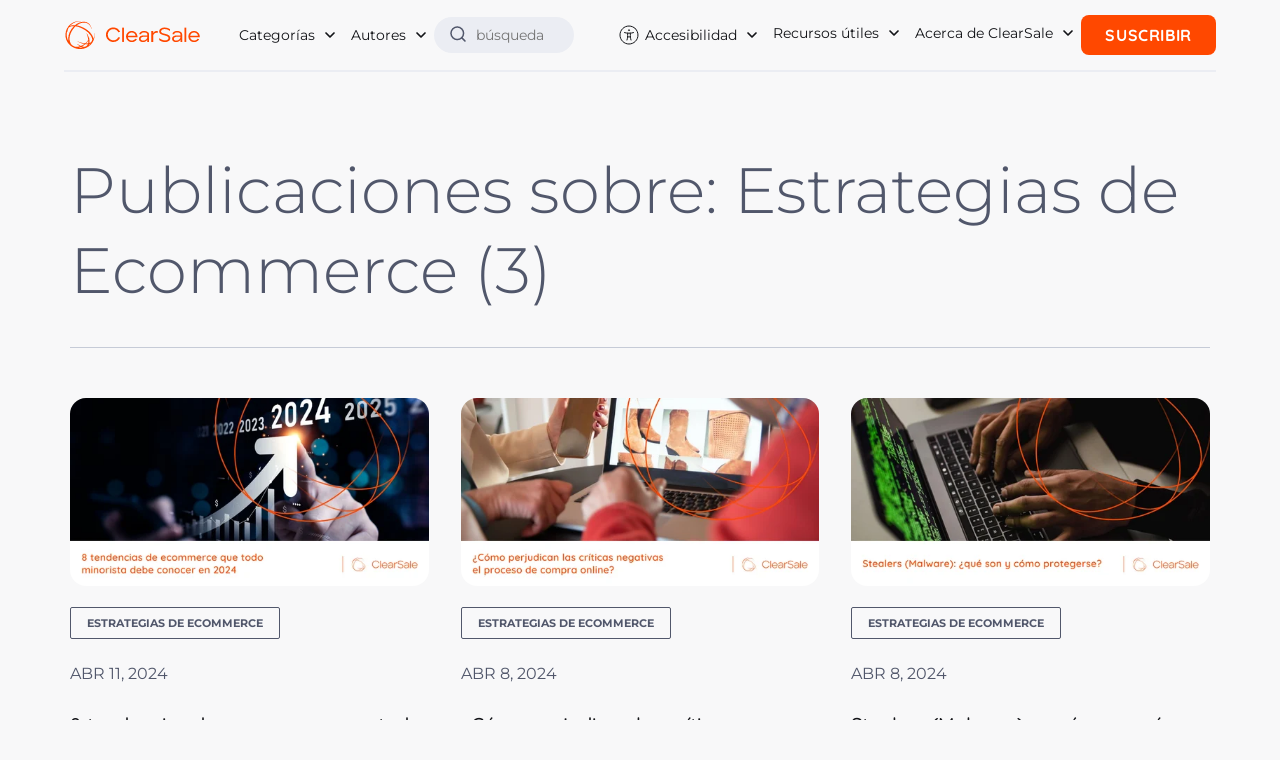

--- FILE ---
content_type: text/html; charset=UTF-8
request_url: https://es.clear.sale/blog/tag/estrategias-de-ecommerce/page/3
body_size: 12478
content:
<!doctype html><html lang="es"><head>
    <meta charset="utf-8">
    <meta http-equiv="X-UA-Compatible" content="IE=edge,chrome=1">
    <meta name="viewport" content="width=device-width, initial-scale=1, shrink-to-fit=no">

    <!-- FONT PRELOAD -->
    <link rel="preload" href="https://es.clear.sale/hubfs/2021_rebranding/fonts/Montserrat-Light.woff2" as="font" type="font/woff2" crossorigin="anonymous">
    <link rel="preload" href="https://es.clear.sale/hubfs/2021_rebranding/fonts/Montserrat-Regular.woff2" as="font" type="font/woff2" crossorigin="anonymous">
    <link rel="preload" href="https://es.clear.sale/hubfs/2021_rebranding/fonts/Montserrat-Medium.woff2" as="font" type="font/woff2" crossorigin="anonymous">
    <link rel="preload" href="https://es.clear.sale/hubfs/2021_rebranding/fonts/Montserrat-Bold.woff2" as="font" type="font/woff2" crossorigin="anonymous">
    <link rel="preload" href="https://es.clear.sale/hubfs/2021_rebranding/fonts/Quicksand-Regular.woff2" as="font" type="font/woff2" crossorigin="anonymous">
    <link rel="preload" href="https://es.clear.sale/hubfs/2021_rebranding/fonts/Quicksand-Medium.woff2" as="font" type="font/woff2" crossorigin="anonymous">
    <link rel="preload" href="https://es.clear.sale/hubfs/2021_rebranding/fonts/Quicksand-Bold.woff2" as="font" type="font/woff2" crossorigin="anonymous">

    <!-- meta tags block -->
    
<meta name="author" content="ClearSale">
<meta name="description" content="Estrategias de Ecommerce | Siga el blog de Clearsale para mantenerse actualizado sobre el fraude con tarjetas de crédito, el fraude con tarjeta no presente y la protección contra el fraude en el comercio electrónico. (3)">

<title>Todo acerca de protección contra el fraude en el comercio electrónico | Estrategias de Ecommerce (3)</title>






 
<title>Publicaciones de Estrategias De Ecommerce</title>







    <!-- meta tags block -->

    <link rel="shortcut icon" href="https://es.clear.sale/hubfs/CS_FavIcon_512px.png">

    
    <link rel="canonical" href="https://es.clear.sale/blog/tag/estrategias-de-ecommerce" hreflang="es">      
    

    <link rel="alternate" href="https://es.clear.sale/blog/tag/estrategias-de-ecommerce" hreflang="es">

    
    
    
    
    <meta name="viewport" content="width=device-width, initial-scale=1">

    <script src="/hs/hsstatic/jquery-libs/static-1.4/jquery/jquery-1.11.2.js"></script>
<script>hsjQuery = window['jQuery'];</script>
    <meta property="og:description" content="Estrategias de Ecommerce | Siga el blog de Clearsale para mantenerse actualizado sobre el fraude con tarjetas de crédito, el fraude con tarjeta no presente y la protección contra el fraude en el comercio electrónico. (3)">
    <meta property="og:title" content="Todo acerca de protección contra el fraude en el comercio electrónico | Estrategias de Ecommerce (3)">
    <meta name="twitter:description" content="Estrategias de Ecommerce | Siga el blog de Clearsale para mantenerse actualizado sobre el fraude con tarjetas de crédito, el fraude con tarjeta no presente y la protección contra el fraude en el comercio electrónico. (3)">
    <meta name="twitter:title" content="Todo acerca de protección contra el fraude en el comercio electrónico | Estrategias de Ecommerce (3)">

    

    
  <script id="hs-search-input__valid-content-types" type="application/json">
    [
      
        "SITE_PAGE",
      
        "LANDING_PAGE",
      
        "BLOG_POST",
      
        "LISTING_PAGE",
      
        "KNOWLEDGE_ARTICLE",
      
        "HS_CASE_STUDY"
      
    ]
  </script>

    <style>
a.cta_button{-moz-box-sizing:content-box !important;-webkit-box-sizing:content-box !important;box-sizing:content-box !important;vertical-align:middle}.hs-breadcrumb-menu{list-style-type:none;margin:0px 0px 0px 0px;padding:0px 0px 0px 0px}.hs-breadcrumb-menu-item{float:left;padding:10px 0px 10px 10px}.hs-breadcrumb-menu-divider:before{content:'›';padding-left:10px}.hs-featured-image-link{border:0}.hs-featured-image{float:right;margin:0 0 20px 20px;max-width:50%}@media (max-width: 568px){.hs-featured-image{float:none;margin:0;width:100%;max-width:100%}}.hs-screen-reader-text{clip:rect(1px, 1px, 1px, 1px);height:1px;overflow:hidden;position:absolute !important;width:1px}
</style>

<link rel="stylesheet" href="https://es.clear.sale/hubfs/hub_generated/template_assets/1/90181743801/1740074853401/template_main.min.css">
<link rel="stylesheet" href="https://es.clear.sale/hubfs/hub_generated/template_assets/1/90177391453/1740074856261/template_blog.min.css">
<link rel="stylesheet" href="https://7052064.fs1.hubspotusercontent-na1.net/hubfs/7052064/hub_generated/module_assets/1/-2712622/1767118786602/module_search_input.min.css">
<link rel="stylesheet" href="https://es.clear.sale/hubfs/hub_generated/module_assets/1/51328606243/1751289799424/module_footer-rebranding.min.css">
    

    
<!--  Added by GoogleTagManager integration -->
<script>
var _hsp = window._hsp = window._hsp || [];
window.dataLayer = window.dataLayer || [];
function gtag(){dataLayer.push(arguments);}

var useGoogleConsentModeV2 = true;
var waitForUpdateMillis = 1000;



var hsLoadGtm = function loadGtm() {
    if(window._hsGtmLoadOnce) {
      return;
    }

    if (useGoogleConsentModeV2) {

      gtag('set','developer_id.dZTQ1Zm',true);

      gtag('consent', 'default', {
      'ad_storage': 'denied',
      'analytics_storage': 'denied',
      'ad_user_data': 'denied',
      'ad_personalization': 'denied',
      'wait_for_update': waitForUpdateMillis
      });

      _hsp.push(['useGoogleConsentModeV2'])
    }

    (function(w,d,s,l,i){w[l]=w[l]||[];w[l].push({'gtm.start':
    new Date().getTime(),event:'gtm.js'});var f=d.getElementsByTagName(s)[0],
    j=d.createElement(s),dl=l!='dataLayer'?'&l='+l:'';j.async=true;j.src=
    'https://www.googletagmanager.com/gtm.js?id='+i+dl;f.parentNode.insertBefore(j,f);
    })(window,document,'script','dataLayer','GTM-W7GLNW');

    window._hsGtmLoadOnce = true;
};

_hsp.push(['addPrivacyConsentListener', function(consent){
  if(consent.allowed || (consent.categories && consent.categories.analytics)){
    hsLoadGtm();
  }
}]);

</script>

<!-- /Added by GoogleTagManager integration -->


<!-- Google Tag Manager -->
<script>(function(w,d,s,l,i){w[l]=w[l]||[];w[l].push({'gtm.start':
new Date().getTime(),event:'gtm.js'});var f=d.getElementsByTagName(s)[0],
j=d.createElement(s),dl=l!='dataLayer'?'&l='+l:'';j.async=true;j.src=
'https://www.googletagmanager.com/gtm.js?id='+i+dl;f.parentNode.insertBefore(j,f);
})(window,document,'script','dataLayer','GTM-W7GLNW');</script>
<!-- End Google Tag Manager -->


<script type="application/ld+json">{"@context":"http://schema.org","@type":"Organization","name":"ClearSale Latam","url":"https://es.clear.sale","logo":"https://es.clear.sale/hubfs/2020_website/home/logos/logo%20cs.png","ContactPoint":[{"@type":"ContactPoint","telephone":"+52 55 8526-3814","contactType":"customer service"}],"sameAs":["https://www.facebook.com/clearsalelatam/","https://instagram.com/clearsalelatam","https://www.linkedin.com/company/clearsalelatam/","https://www.youtube.com/user/clearsalelatam2033"]}</script>

<meta name="facebook-domain-verification" content="n3she9buevbh6au9fimdyj7m8krge8">
<meta name="facebook-domain-verification" content="bssxw42yk1xecnacxbql2xb2g68klb">
<link rel="alternate" type="application/rss+xml" href="https://es.clear.sale/blog/rss.xml">





  <link rel="preload" as="style" onload="this.rel='stylesheet'" href="https://cdnjs.cloudflare.com/ajax/libs/font-awesome/5.15.2/css/all.min.css">
  <style>
    @font-face{font-family:Montserrat;font-style:normal;font-weight:300;font-display:swap;src:url(https://es.clear.sale/hubfs/2021_rebranding/fonts/Montserrat-Light.woff2) format('woff2')}@font-face{font-family:Montserrat;font-style:normal;font-weight:400;font-display:swap;src:url(https://es.clear.sale/hubfs/2021_rebranding/fonts/Montserrat-Regular.woff2) format('woff2')}@font-face{font-family:Montserrat;font-style:normal;font-weight:500;font-display:swap;src:url(https://es.clear.sale/hubfs/2021_rebranding/fonts/Montserrat-Medium.woff2) format('woff2')}@font-face{font-family:Montserrat;font-style:normal;font-weight:700;font-display:swap;src:url(https://es.clear.sale/hubfs/2021_rebranding/fonts/Montserrat-Bold.woff2) format('woff2')}@font-face{font-family:Quicksand;font-style:normal;font-weight:400;font-display:swap;src:url(https://es.clear.sale/hubfs/2021_rebranding/fonts/Quicksand-Regular.woff2) format('woff2')}@font-face{font-family:Quicksand;font-style:normal;font-weight:500;font-display:swap;src:url(https://es.clear.sale/hubfs/2021_rebranding/fonts/Quicksand-Medium.woff2) format('woff2')}@font-face{font-family:Quicksand;font-style:normal;font-weight:700;font-display:swap;src:url(https://es.clear.sale/hubfs/2021_rebranding/fonts/Quicksand-Bold.woff2) format('woff2')}.reviews-home{background-color:#fff;padding:40px 0}.reviews-home h2{margin:0 0 85px;font-family:Montserrat,sans-serif;font-size:28px;color:#191919;font-weight:300;text-align:center}.reviews-home .item{margin:0 0 40px}.reviews-home .item .rating-number{display:none}.reviews-home .item .rating{margin:0 0 20px}.reviews-home .item .rating i{color:#ff4800}.reviews-home h3{margin:0 0 20px;font-family:Montserrat,sans-serif;font-size:16px;color:#000;font-weight:700}.reviews-home h4{margin:0;font-size:12px;color:#ff4800;font-weight:700}.reviews-home p{margin:0 0 20px;font-size:11px;color:#8e8e8e;font-weight:400}.reviews-home .list-logos-item{margin:0 15px 30px}.ecommerce-integrations-home{background-color:#f7f7f7;padding:40px 0}.ecommerce-integrations-home h2{margin:0 0 30px;font-family:Montserrat,sans-serif;font-size:28px;color:#191919;font-weight:300;text-align:center}.ecommerce-integrations-home h3{margin:0 0 30px;font-family:Montserrat,sans-serif;font-size:20px;color:#ff4800;font-weight:300;text-align:center}.ecommerce-integrations-home p{margin:0 0 65px;font-size:16px;color:#999;text-align:center}.ecommerce-integrations-home-list{margin:0 0 50px}.ecommerce-integrations-home-item{background-color:#fff;margin:0 15px 37px;width:41.3%;height:130px;box-shadow:0 0 12.42px 5.58px rgba(26,23,23,.08)}.ecommerce-integrations-home-item a{height:100%}.ecommerce-integrations-home-item img{max-width:90%!important}.cs-call-action{background-color:#fff;padding:3em 0;text-align:center;position:relative;border-top:1px solid #e6e6e6;overflow-x:hidden}.cs-call-action .woman{display:none}.cs-call-action h2{font-family:Montserrat,sans-serif;font-size:40px;margin-bottom:50px;color:#ff4800;font-weight:300;line-height:1.1}.cs-call-action h3{margin:0 0 20px;font-family:Montserrat,sans-serif;font-size:30px;color:#000;font-weight:700}.cs-call-action .hs_cos_wrapper_type_inline_text{margin:0 0 20px;font-size:18px;color:#8e8e8e;font-weight:400}.cs-call-action .hs_cos_wrapper_type_inline_text strong{color:#333}@media (min-width:1200px){.reviews-home{padding:110px 0 100px}.reviews-home h2{font-size:36px}.reviews-home .item{margin:0 0 80px}.reviews-home .list-logos-item{margin:0}.ecommerce-integrations-home{padding:115px 0 110px}.ecommerce-integrations-home h2{font-size:36px}.ecommerce-integrations-home h3{font-size:24px}.ecommerce-integrations-home-item{width:12.5%}.ecommerce-integrations-home-item{width:14.5%}.ecommerce-integrations-home-item img{max-width:90%!important}.cs-call-action{background:#fff url('https://es.clear.sale/hubfs/2021_rebranding/bg-global-lines.png') no-repeat -300px center;padding:100px 0;text-align:left}.cs-call-action h2{margin-bottom:0;font-size:56px}.cs-call-action h3{margin:0 0 35px}.cs-call-action .woman{display:block;position:absolute;right:0;bottom:0;max-height:100%}.cs-call-action .hs_cos_wrapper_type_inline_text{margin:0 0 30px}}@media (min-width:1366px){.cs-call-action .woman{right:0}}@media (min-width:1440px){.cs-call-action .woman{right:0}}@media (min-width:1600px){.cs-call-action .woman{right:0}.cs-call-action{background-position:-150px center}}nav.navbar .nav-full li.dropdown .dropdown-menu.show{background-color:#fff}
  </style>


<meta property="og:type" content="blog">
<meta name="twitter:card" content="summary">
<meta name="twitter:domain" content="es.clear.sale">
<link rel="alternate" type="application/rss+xml" href="https://es.clear.sale/blog/rss.xml">

<meta http-equiv="content-language" content="es">




<meta name="twitter:site" content="@ClearsaleUS">
<link rel="prev" href="https://es.clear.sale/blog/tag/estrategias-de-ecommerce/page/2">
<link rel="next" href="https://es.clear.sale/blog/tag/estrategias-de-ecommerce/page/4">
  <meta name="generator" content="HubSpot"></head>
  <body>
<!--  Added by GoogleTagManager integration -->
<noscript><iframe src="https://www.googletagmanager.com/ns.html?id=GTM-W7GLNW" height="0" width="0" style="display:none;visibility:hidden"></iframe></noscript>

<!-- /Added by GoogleTagManager integration -->

    <div class="body-wrapper   hs-blog-id-25794834227 hs-blog-listing">

      
      <div data-global-resource-path="ClearSale-Website-2023/templates/partials/header.html"><header id="main-header">
  <nav class="navbar">
    <div class="header-container content-wrapper">
		 
               <a class="navbar-brand" href="/">
				<img src="https://es.clear.sale/hubfs/logoCS_horizontal_laranja.svg" alt="ClearSale" width="200" height="40">
			  </a>
              
      

      <button class="navbar-toggler" type="button" aria-label="Menu">
        <b></b>
        <b></b>
        <b></b>
      </button>

      <div class="navbar-collapse" id="navbarNavDropdown">
        <ul class="navbar-nav">
          <li class="nav-item dropdown">
            <a class="nav-link dropdown-toggle" href="#" role="button">
               
                Categorías
              
            </a>
            
            
             
              
             
            
            <ul class="dropdown-menu">
              
              <li><a class="dropdown-item" href="https://es.clear.sale/blog/tag/estrategias-de-ecommerce">Estrategias de Ecommerce</a></li>
              
              <li><a class="dropdown-item" href="https://es.clear.sale/blog/tag/administración-del-fraude">Administración del Fraude</a></li>
              
              <li><a class="dropdown-item" href="https://es.clear.sale/blog/tag/estrategias-de-negocio">Estrategias de Negocio</a></li>
              
              <li><a class="dropdown-item" href="https://es.clear.sale/blog/tag/contracargos">Contracargos</a></li>
              
              <li><a class="dropdown-item" href="https://es.clear.sale/blog/tag/falsos-positivos-y-experiencia-del-cliente">Falsos Positivos y Experiencia del Cliente</a></li>
              
              <li><a class="dropdown-item" href="https://es.clear.sale/blog/tag/pagos">Pagos</a></li>
              
              <li><a class="dropdown-item" href="https://es.clear.sale/blog/tag/perfil-de-la-industria">Perfil de la Industria</a></li>
              
              <li><a class="dropdown-item" href="https://es.clear.sale/blog/tag/gestión-del-fraude">Gestión del Fraude</a></li>
              
              <li><a class="dropdown-item" href="https://es.clear.sale/blog/tag/estrategías-de-ecommerce">Estrategías de eCommerce</a></li>
              
              <li><a class="dropdown-item" href="https://es.clear.sale/blog/tag/perfil-del-país">Perfil del País</a></li>
              
              <li><a class="dropdown-item" href="https://es.clear.sale/blog/tag/clearsale-en-los-medios">ClearSale en los Medios</a></li>
              
              <li><a class="dropdown-item" href="https://es.clear.sale/blog/tag/noticias-de-la-compañia-clearsale">Noticias de la Compañia ClearSale</a></li>
              
              <li><a class="dropdown-item" href="https://es.clear.sale/blog/tag/brand-protection-by-clearsale">Brand Protection by ClearSale</a></li>
              
              <li><a class="dropdown-item" href="https://es.clear.sale/blog/tag/estafas-online">Estafas Online</a></li>
              
              <li><a class="dropdown-item" href="https://es.clear.sale/blog/tag/piratería-online">Piratería Online</a></li>
              
              <li><a class="dropdown-item" href="https://es.clear.sale/blog/tag/perfiles-falsos">Perfiles Falsos</a></li>
              
              <li><a class="dropdown-item" href="https://es.clear.sale/blog/tag/ciberseguridad">Ciberseguridad</a></li>
              
              <li><a class="dropdown-item" href="https://es.clear.sale/blog/tag/plataformas-de-ecommerce">Plataformas de eCommerce</a></li>
              
              <li><a class="dropdown-item" href="https://es.clear.sale/blog/tag/prevención-de-fraude">Prevención de Fraude</a></li>
              
              <li><a class="dropdown-item" href="https://es.clear.sale/blog/tag/brand-protection">Brand protection</a></li>
              
              <li><a class="dropdown-item" href="https://es.clear.sale/blog/tag/noticias-de-la-compañía-clearsale">Noticias de la Compañía ClearSale</a></li>
              
              <li><a class="dropdown-item" href="https://es.clear.sale/blog/tag/amenazas-en-línea">Amenazas en línea</a></li>
              
              <li><a class="dropdown-item" href="https://es.clear.sale/blog/tag/branding">Branding</a></li>
              
              <li><a class="dropdown-item" href="https://es.clear.sale/blog/tag/clearsale-company-news">ClearSale Company News</a></li>
              
              <li><a class="dropdown-item" href="https://es.clear.sale/blog/tag/experiencia-del-cliente">Experiencia del Cliente</a></li>
              
              <li><a class="dropdown-item" href="https://es.clear.sale/blog/tag/threat-inteligence">Threat Inteligence</a></li>
              
              <li><a class="dropdown-item" href="https://es.clear.sale/blog/tag/phishing">phishing</a></li>
              
              <li><a class="dropdown-item" href="https://es.clear.sale/blog/tag/autor-invitado">Autor Invitado</a></li>
              
              <li><a class="dropdown-item" href="https://es.clear.sale/blog/tag/contra-fraude-online">Contra fraude online</a></li>
              
              <li><a class="dropdown-item" href="https://es.clear.sale/blog/tag/false-declines">False Declines</a></li>
              
              <li><a class="dropdown-item" href="https://es.clear.sale/blog/tag/fraud-management">Fraud Management</a></li>
              
              <li><a class="dropdown-item" href="https://es.clear.sale/blog/tag/holiday-season-2024">Holiday Season 2024</a></li>
              
              <li><a class="dropdown-item" href="https://es.clear.sale/blog/tag/ia">IA</a></li>
              
              <li><a class="dropdown-item" href="https://es.clear.sale/blog/tag/lapolitica">LaPolitica</a></li>
              
              <li><a class="dropdown-item" href="https://es.clear.sale/blog/tag/malware">Malware</a></li>
              
              <li><a class="dropdown-item" href="https://es.clear.sale/blog/tag/payments">Payments</a></li>
              
              <li><a class="dropdown-item" href="https://es.clear.sale/blog/tag/reviews-online">Reviews Online</a></li>
              
              <li><a class="dropdown-item" href="https://es.clear.sale/blog/tag/antifraude">antifraude</a></li>
              
              <li><a class="dropdown-item" href="https://es.clear.sale/blog/tag/clearsale-mexico">clearsale mexico</a></li>
              
              <li><a class="dropdown-item" href="https://es.clear.sale/blog/tag/ecommerce-declines">ecommerce declines</a></li>
              
              <li><a class="dropdown-item" href="https://es.clear.sale/blog/tag/ecommerce-en-mexico">ecommerce en mexico</a></li>
              
              <li><a class="dropdown-item" href="https://es.clear.sale/blog/tag/fraud-en-mexico">fraud en mexico</a></li>
              
              <li><a class="dropdown-item" href="https://es.clear.sale/blog/tag/fraude-online">fraude online</a></li>
              
              <li><a class="dropdown-item" href="https://es.clear.sale/blog/tag/guest-post">guest post</a></li>
              
              <li><a class="dropdown-item" href="https://es.clear.sale/blog/tag/infographic">infographic</a></li>
              
              <li><a class="dropdown-item" href="https://es.clear.sale/blog/tag/international">international</a></li>
              
            </ul>
          </li>

          <li class="nav-item dropdown">
            <a class="nav-link dropdown-toggle" href="#" role="button">
               
                Autores
              
            </a>
            
            
             
              
            
            
            <ul class="dropdown-menu">
              
              <li><a class="dropdown-item" href="https://es.clear.sale/blog/author/andre-aguiar">André Aguiar</a></li>
              
              <li><a class="dropdown-item" href="https://es.clear.sale/blog/author/angel-ortiz">Ángel Ortiz</a></li>
              
              <li><a class="dropdown-item" href="https://es.clear.sale/blog/author/bernardo-lustosa-ph-d">Bernardo Lustosa, Ph.D.</a></li>
              
              <li><a class="dropdown-item" href="https://es.clear.sale/blog/author/bonnie-moss">Bonnie Moss</a></li>
              
              <li><a class="dropdown-item" href="https://es.clear.sale/blog/author/bruno-farinelli">Bruno Farinelli</a></li>
              
              <li><a class="dropdown-item" href="https://es.clear.sale/blog/author/chargeback-fraud-protection-team">Chargeback &amp; Fraud Protection Team</a></li>
              
              <li><a class="dropdown-item" href="https://es.clear.sale/blog/author/clearsale">ClearSale</a></li>
              
              <li><a class="dropdown-item" href="https://es.clear.sale/blog/author/daniel-benyo">Daniel Benyo</a></li>
              
              <li><a class="dropdown-item" href="https://es.clear.sale/blog/author/david-fletcher">David Fletcher</a></li>
              
              <li><a class="dropdown-item" href="https://es.clear.sale/blog/author/elma-ocampo">Elma Ocampo</a></li>
              
              <li><a class="dropdown-item" href="https://es.clear.sale/blog/author/faye-mceachern">Faye McEachern</a></li>
              
              <li><a class="dropdown-item" href="https://es.clear.sale/blog/author/javier-báez">Javier Báez</a></li>
              
              <li><a class="dropdown-item" href="https://es.clear.sale/blog/author/josè-luis-becerra-pozas">Josè Luis Becerra Pozas</a></li>
              
              <li><a class="dropdown-item" href="https://es.clear.sale/blog/author/luis-casillas">Luis Casillas</a></li>
              
              <li><a class="dropdown-item" href="https://es.clear.sale/blog/author/maria-forni">Maria Forni</a></li>
              
              <li><a class="dropdown-item" href="https://es.clear.sale/blog/author/rafael-lourenco">Rafael Lourenco</a></li>
              
              <li><a class="dropdown-item" href="https://es.clear.sale/blog/author/rick-sunzeri">Rick Sunzeri</a></li>
              
              <li><a class="dropdown-item" href="https://es.clear.sale/blog/author/sarah-elizabeth">Sarah Elizabeth</a></li>
              
              <li><a class="dropdown-item" href="https://es.clear.sale/blog/author/victor-islas">Victor Islas</a></li>
              
              <li><a class="dropdown-item" href="https://es.clear.sale/blog/author/óscar-rosado-jiménez">Óscar Rosado Jiménez</a></li>
              
            </ul>
          </li>

          <li class="nav-item search">
            <div class="header-search">
               
                <div id="hs_cos_wrapper_site_search" class="hs_cos_wrapper hs_cos_wrapper_widget hs_cos_wrapper_type_module" style="" data-hs-cos-general-type="widget" data-hs-cos-type="module">




  








<div class="hs-search-field">

    <div class="hs-search-field__bar">
      <form data-hs-do-not-collect="true" action="/hs-search-results">
        
        <input type="text" class="hs-search-field__input" name="term" autocomplete="off" aria-label="Search" placeholder="búsqueda">

        
          
            <input type="hidden" name="type" value="SITE_PAGE">
          
        
          
        
          
            <input type="hidden" name="type" value="BLOG_POST">
          
        
          
        
          
        
          
        

        
      </form>
    </div>
    <ul class="hs-search-field__suggestions"></ul>
</div></div>
              
              
            </div>
          </li>
        </ul>
        <ul class="navbar-nav">
          <li class="nav-item dropdown accessibility">
            <a href="#" class="nav-link dropdown-toggle" data-bs-toggle="dropdown" role="button" aria-expanded="false">
               
                Accesibilidad
              
            </a>
            <ul class="dropdown-menu">
              <li class="toggle-dark">
                <svg width="24" height="24" viewbox="0 0 24 24" fill="none" xmlns="http://www.w3.org/2000/svg">
                  <path d="M18.3639 5.63604C21.8787 9.15076 21.8787 14.8492 18.3639 18.3639C14.8492 21.8787 9.15074 21.8787 5.63604 18.3639C2.12132 14.8492 2.12132 9.15074 5.63604 5.63604C9.15076 2.12132 14.8492 2.12132 18.3639 5.63604" stroke="#131418" stroke-linecap="round" stroke-linejoin="round" />
                  <path d="M8.94 3.545C8.263 4.841 7.875 6.312 7.875 7.875C7.875 13.053 12.072 17.25 17.25 17.25C18.028 17.25 18.78 17.145 19.503 16.966" stroke="#131418" stroke-linecap="round" stroke-linejoin="round" />
                  <path d="M9.75977 13.5H20.8598" stroke="#131418" stroke-linecap="round" stroke-linejoin="round" />
                  <path d="M8.12988 10H20.7699" stroke="#131418" stroke-linecap="round" stroke-linejoin="round" />
                  <path d="M19.1102 6.5H7.99023" stroke="#131418" stroke-linecap="round" stroke-linejoin="round" />
                </svg> 
                 
                  Modo oscuro
                
              </li>
              <li class="toggle-zoom">
                <svg width="24" height="24" viewbox="0 0 24 24" fill="none" xmlns="http://www.w3.org/2000/svg">
                  <path d="M12 6.9975H22.0042" stroke="#131418" stroke-linecap="round" stroke-linejoin="round" />
                  <path d="M17.0022 19.0025V6.99751" stroke="#131418" stroke-linecap="round" stroke-linejoin="round" />
                  <path d="M7.92697 19.0025V10.9992" stroke="#131418" stroke-linecap="round" stroke-linejoin="round" />
                  <path d="M4.49609 10.9992H11.499" stroke="#131418" stroke-linecap="round" stroke-linejoin="round" />
                </svg>
                 
                  Aumenta el tamaño de la fuente
                
              </li>
              <li class="toggle-high-contrast">
                <svg width="24" height="24" viewbox="0 0 24 24" fill="none" xmlns="http://www.w3.org/2000/svg">
                  <path d="M16.3639 3.63604C19.8787 7.15076 19.8787 12.8492 16.3639 16.3639C12.8492 19.8787 7.15074 19.8787 3.63604 16.3639C0.12132 12.8492 0.12132 7.15074 3.63604 3.63604C7.15076 0.12132 12.8492 0.12132 16.3639 3.63604" stroke="#131418" stroke-linecap="round" stroke-linejoin="round" />
                  <path d="M10 1V19" stroke="#131418" stroke-linecap="round" stroke-linejoin="round" />
                </svg>
                 
                  Alto contraste
                
              </li>
            </ul>
          </li>

          <li class="nav-item dropdown">
            <a href="#" class="nav-link dropdown-toggle" data-bs-toggle="dropdown" role="button" aria-expanded="false">
               
                Recursos útiles
              
            </a>
            <ul class="dropdown-menu">
               
                <li class="dropdown-item"><a href="https://es.clear.sale/recursos/ebooks">Libros electrónicos y guías</a></li>
                <li class="dropdown-item"><a href="https://es.clear.sale/recursos/graficos-informativos">Herramientas y gráficos informativos</a></li>
                <li class="dropdown-item"><a href="https://es.clear.sale/recursos/glosario-de-t%C3%A9rminos-del-fraude">Glosario sobre el fraude en el ecommerce</a></li>
                <li class="dropdown-item"><a href="https://es.clear.sale/desarrolladores">Recursos para desarrolladores</a></li>
                <li class="dropdown-item"><a href="https://es.clear.sale/soluciones/insights-de-la-industria">Insights de la industria de comercio electrónico</a></li>
                <li class="dropdown-item"><a href="https://es.clear.sale/soluciones/historias-de-exito">Historias de Éxito en la Prevención de Fraude</a></li>
              
              
            </ul>
          </li>

          <li class="nav-item dropdown">
            <a href="#" class="nav-link dropdown-toggle" data-bs-toggle="dropdown" role="button" aria-expanded="false">
               
                Acerca de ClearSale
              
            </a>
            <ul class="dropdown-menu">
               
                <li class="dropdown-item"><a href="https://es.clear.sale/nuestra-cultura">Acerca de ClearSale</a></li>
                <li class="dropdown-item"><a href="https://es.clear.sale/nuestra-cultura/sobre-nuestros-clientes">Sobre nuestros clientes</a></li>
                <li class="dropdown-item"><a href="https://es.clear.sale/nuestra-cultura/premios-y-reconocimientos">Vea nuestras insignias y premios</a></li>
                <li class="dropdown-item"><a href="https://es.clear.sale/contacto/programa-de-referencias">Sé un partner de referencias</a></li>
              
            </ul>
          </li>

          <li class="nav-item subscribe">
            <a href="#" data-bs-toggle="modal" data-bs-target="#ModalForm" class="btn btn-subscribe">
               
                Suscribir
              
            </a>
          </li>

        </ul> 
      </div>
    </div>
  </nav>
  <div class="progress-container">
    <div class="progress-bar" id="myBar"></div>
  </div>
</header></div>
      

      <main id="main-content" class="body-container-wrapper">
        












<section class="blog-index">
  <div class="content-wrapper">

    
    
    
    

    
    
    

    

    
    <div class="blog-heading">
      <h1>
         
        Publicaciones sobre: Estrategias de Ecommerce (3)
        
      </h1>
    </div>
    

    <div class="blog-group">

      
      
      <article class="blog-group-post" data-tag="estrategias-de-ecommerce">
        
        <a class="blog-group-post-image" href="https://es.clear.sale/blog/8-tendencias-de-ecommerce-que-todo-minorista-debe-conocer-en-2024">
          <img src="https://es.clear.sale/hs-fs/hubfs/banner-8-tendencias-de-ecommerce-que-todo-minorista-debe-conocer-en-2024.jpg?width=512&amp;height=269&amp;name=banner-8-tendencias-de-ecommerce-que-todo-minorista-debe-conocer-en-2024.jpg" alt="8 tendencias de ecommerce que todo minorista debe conocer en 2024" loading="lazy" width="512" height="269" srcset="https://es.clear.sale/hs-fs/hubfs/banner-8-tendencias-de-ecommerce-que-todo-minorista-debe-conocer-en-2024.jpg?width=256&amp;height=135&amp;name=banner-8-tendencias-de-ecommerce-que-todo-minorista-debe-conocer-en-2024.jpg 256w, https://es.clear.sale/hs-fs/hubfs/banner-8-tendencias-de-ecommerce-que-todo-minorista-debe-conocer-en-2024.jpg?width=512&amp;height=269&amp;name=banner-8-tendencias-de-ecommerce-que-todo-minorista-debe-conocer-en-2024.jpg 512w, https://es.clear.sale/hs-fs/hubfs/banner-8-tendencias-de-ecommerce-que-todo-minorista-debe-conocer-en-2024.jpg?width=768&amp;height=404&amp;name=banner-8-tendencias-de-ecommerce-que-todo-minorista-debe-conocer-en-2024.jpg 768w, https://es.clear.sale/hs-fs/hubfs/banner-8-tendencias-de-ecommerce-que-todo-minorista-debe-conocer-en-2024.jpg?width=1024&amp;height=538&amp;name=banner-8-tendencias-de-ecommerce-que-todo-minorista-debe-conocer-en-2024.jpg 1024w, https://es.clear.sale/hs-fs/hubfs/banner-8-tendencias-de-ecommerce-que-todo-minorista-debe-conocer-en-2024.jpg?width=1280&amp;height=673&amp;name=banner-8-tendencias-de-ecommerce-que-todo-minorista-debe-conocer-en-2024.jpg 1280w, https://es.clear.sale/hs-fs/hubfs/banner-8-tendencias-de-ecommerce-que-todo-minorista-debe-conocer-en-2024.jpg?width=1536&amp;height=807&amp;name=banner-8-tendencias-de-ecommerce-que-todo-minorista-debe-conocer-en-2024.jpg 1536w" sizes="(max-width: 512px) 100vw, 512px">
        </a>
        

        <div class="post-meta">

          <div class="post-tag">
            
             

             
            <a class="tag" href="https://es.clear.sale/blog/tag/estrategias-de-ecommerce">
              Estrategias de Ecommerce 
            </a>
            

            
            
          </div>  
          <div class="post-timestamp">
            abr 11, 2024
          </div>
          <!--           <div class="post-author">
            
            <a href="https://es.clear.sale/blog/author/sarah-elizabeth">
              <img src="http://cdn2.hubspot.net/hubfs/2530812/Clear_Sale_Sep2016/Images/6ec13161-3288-45ff-a378-7cd15c7833e5.png" alt="Sarah Elizabeth" loading="lazy"> 
              Sarah Elizabeth
            </a>
            
          </div> -->
        </div>

        <h3 class="blog-group-post-title"><a href="https://es.clear.sale/blog/8-tendencias-de-ecommerce-que-todo-minorista-debe-conocer-en-2024">8 tendencias de ecommerce que todo minorista debe conocer en 2024</a></h3>

        <div class="blog-group-post-summary">
          <a href="https://es.clear.sale/blog/8-tendencias-de-ecommerce-que-todo-minorista-debe-conocer-en-2024">
            <p>Mediante la integración de la tecnología emergente con las innovaciones digitales en la experiencia...</p>
          </a>
        </div>
      </article>
      
      <article class="blog-group-post" data-tag="estrategias-de-ecommerce">
        
        <a class="blog-group-post-image" href="https://es.clear.sale/blog/cómo-perjudican-las-críticas-negativas-el-proceso-de-compra-online">
          <img src="https://es.clear.sale/hs-fs/hubfs/banner-como-perjudican-las-criticas-negativas-el-proceso-de-compra-online.jpg?width=512&amp;height=269&amp;name=banner-como-perjudican-las-criticas-negativas-el-proceso-de-compra-online.jpg" alt="¿Cómo perjudican las críticas negativas el proceso de compra online?" loading="lazy" width="512" height="269" srcset="https://es.clear.sale/hs-fs/hubfs/banner-como-perjudican-las-criticas-negativas-el-proceso-de-compra-online.jpg?width=256&amp;height=135&amp;name=banner-como-perjudican-las-criticas-negativas-el-proceso-de-compra-online.jpg 256w, https://es.clear.sale/hs-fs/hubfs/banner-como-perjudican-las-criticas-negativas-el-proceso-de-compra-online.jpg?width=512&amp;height=269&amp;name=banner-como-perjudican-las-criticas-negativas-el-proceso-de-compra-online.jpg 512w, https://es.clear.sale/hs-fs/hubfs/banner-como-perjudican-las-criticas-negativas-el-proceso-de-compra-online.jpg?width=768&amp;height=404&amp;name=banner-como-perjudican-las-criticas-negativas-el-proceso-de-compra-online.jpg 768w, https://es.clear.sale/hs-fs/hubfs/banner-como-perjudican-las-criticas-negativas-el-proceso-de-compra-online.jpg?width=1024&amp;height=538&amp;name=banner-como-perjudican-las-criticas-negativas-el-proceso-de-compra-online.jpg 1024w, https://es.clear.sale/hs-fs/hubfs/banner-como-perjudican-las-criticas-negativas-el-proceso-de-compra-online.jpg?width=1280&amp;height=673&amp;name=banner-como-perjudican-las-criticas-negativas-el-proceso-de-compra-online.jpg 1280w, https://es.clear.sale/hs-fs/hubfs/banner-como-perjudican-las-criticas-negativas-el-proceso-de-compra-online.jpg?width=1536&amp;height=807&amp;name=banner-como-perjudican-las-criticas-negativas-el-proceso-de-compra-online.jpg 1536w" sizes="(max-width: 512px) 100vw, 512px">
        </a>
        

        <div class="post-meta">

          <div class="post-tag">
            
             

             
            <a class="tag" href="https://es.clear.sale/blog/tag/estrategias-de-ecommerce">
              Estrategias de Ecommerce 
            </a>
            

            
            
            
            
            
            
            
            
            
            
            
            
          </div>  
          <div class="post-timestamp">
            abr 8, 2024
          </div>
          <!--           <div class="post-author">
            
            <a href="https://es.clear.sale/blog/author/luis-casillas">
              <img src="https://en.clear.sale/hubfs/Foto-Luis-Casillas.webp" alt="Luis Casillas" loading="lazy"> 
              Luis Casillas
            </a>
            
          </div> -->
        </div>

        <h3 class="blog-group-post-title"><a href="https://es.clear.sale/blog/cómo-perjudican-las-críticas-negativas-el-proceso-de-compra-online">¿Cómo perjudican las críticas negativas el proceso de compra online?</a></h3>

        <div class="blog-group-post-summary">
          <a href="https://es.clear.sale/blog/cómo-perjudican-las-críticas-negativas-el-proceso-de-compra-online">
            <p style="text-align: justify;">En el mundo digital actual, el proceso de compra de un producto por parte de un consumidor a menudo...</p>
          </a>
        </div>
      </article>
      
      <article class="blog-group-post" data-tag="estrategias-de-ecommerce">
        
        <a class="blog-group-post-image" href="https://es.clear.sale/blog/stealers-malware-qué-son-y-cómo-protegerse">
          <img src="https://es.clear.sale/hs-fs/hubfs/banner-stealers-malware-que-son-y-como-protegerse.jpg?width=512&amp;height=269&amp;name=banner-stealers-malware-que-son-y-como-protegerse.jpg" alt="Stealers (Malware): ¿qué son y cómo protegerse?" loading="lazy" width="512" height="269" srcset="https://es.clear.sale/hs-fs/hubfs/banner-stealers-malware-que-son-y-como-protegerse.jpg?width=256&amp;height=135&amp;name=banner-stealers-malware-que-son-y-como-protegerse.jpg 256w, https://es.clear.sale/hs-fs/hubfs/banner-stealers-malware-que-son-y-como-protegerse.jpg?width=512&amp;height=269&amp;name=banner-stealers-malware-que-son-y-como-protegerse.jpg 512w, https://es.clear.sale/hs-fs/hubfs/banner-stealers-malware-que-son-y-como-protegerse.jpg?width=768&amp;height=404&amp;name=banner-stealers-malware-que-son-y-como-protegerse.jpg 768w, https://es.clear.sale/hs-fs/hubfs/banner-stealers-malware-que-son-y-como-protegerse.jpg?width=1024&amp;height=538&amp;name=banner-stealers-malware-que-son-y-como-protegerse.jpg 1024w, https://es.clear.sale/hs-fs/hubfs/banner-stealers-malware-que-son-y-como-protegerse.jpg?width=1280&amp;height=673&amp;name=banner-stealers-malware-que-son-y-como-protegerse.jpg 1280w, https://es.clear.sale/hs-fs/hubfs/banner-stealers-malware-que-son-y-como-protegerse.jpg?width=1536&amp;height=807&amp;name=banner-stealers-malware-que-son-y-como-protegerse.jpg 1536w" sizes="(max-width: 512px) 100vw, 512px">
        </a>
        

        <div class="post-meta">

          <div class="post-tag">
            
             

             
            <a class="tag" href="https://es.clear.sale/blog/tag/estrategias-de-ecommerce">
              Estrategias de Ecommerce 
            </a>
            

            
            
            
            
            
            
            
            
            
            
            
            
          </div>  
          <div class="post-timestamp">
            abr 8, 2024
          </div>
          <!--           <div class="post-author">
            
            <a href="https://es.clear.sale/blog/author/luis-casillas">
              <img src="https://en.clear.sale/hubfs/Foto-Luis-Casillas.webp" alt="Luis Casillas" loading="lazy"> 
              Luis Casillas
            </a>
            
          </div> -->
        </div>

        <h3 class="blog-group-post-title"><a href="https://es.clear.sale/blog/stealers-malware-qué-son-y-cómo-protegerse">Stealers (Malware): ¿qué son y cómo protegerse?</a></h3>

        <div class="blog-group-post-summary">
          <a href="https://es.clear.sale/blog/stealers-malware-qué-son-y-cómo-protegerse">
            <p style="text-align: justify;">No hay duda de que la ciberseguridad es una preocupación constante tanto para las empresas como...</p>
          </a>
        </div>
      </article>
      
      <article class="blog-group-post" data-tag="estrategias-de-ecommerce">
        
        <a class="blog-group-post-image" href="https://es.clear.sale/blog/5-mejores-prácticas-para-tu-ecommerce-en-2024">
          <img src="https://es.clear.sale/hs-fs/hubfs/banner-5-mejores-practicas-para-tu-ecommerce-en-2024.jpg?width=512&amp;height=269&amp;name=banner-5-mejores-practicas-para-tu-ecommerce-en-2024.jpg" alt="5 mejores prácticas para tu ecommerce en 2024" loading="lazy" width="512" height="269" srcset="https://es.clear.sale/hs-fs/hubfs/banner-5-mejores-practicas-para-tu-ecommerce-en-2024.jpg?width=256&amp;height=135&amp;name=banner-5-mejores-practicas-para-tu-ecommerce-en-2024.jpg 256w, https://es.clear.sale/hs-fs/hubfs/banner-5-mejores-practicas-para-tu-ecommerce-en-2024.jpg?width=512&amp;height=269&amp;name=banner-5-mejores-practicas-para-tu-ecommerce-en-2024.jpg 512w, https://es.clear.sale/hs-fs/hubfs/banner-5-mejores-practicas-para-tu-ecommerce-en-2024.jpg?width=768&amp;height=404&amp;name=banner-5-mejores-practicas-para-tu-ecommerce-en-2024.jpg 768w, https://es.clear.sale/hs-fs/hubfs/banner-5-mejores-practicas-para-tu-ecommerce-en-2024.jpg?width=1024&amp;height=538&amp;name=banner-5-mejores-practicas-para-tu-ecommerce-en-2024.jpg 1024w, https://es.clear.sale/hs-fs/hubfs/banner-5-mejores-practicas-para-tu-ecommerce-en-2024.jpg?width=1280&amp;height=673&amp;name=banner-5-mejores-practicas-para-tu-ecommerce-en-2024.jpg 1280w, https://es.clear.sale/hs-fs/hubfs/banner-5-mejores-practicas-para-tu-ecommerce-en-2024.jpg?width=1536&amp;height=807&amp;name=banner-5-mejores-practicas-para-tu-ecommerce-en-2024.jpg 1536w" sizes="(max-width: 512px) 100vw, 512px">
        </a>
        

        <div class="post-meta">

          <div class="post-tag">
            
             

             
            <a class="tag" href="https://es.clear.sale/blog/tag/estrategias-de-ecommerce">
              Estrategias de Ecommerce 
            </a>
            

            
            
            
            
            
            
            
            
            
            
          </div>  
          <div class="post-timestamp">
            abr 2, 2024
          </div>
          <!--           <div class="post-author">
            
            <a href="https://es.clear.sale/blog/author/luis-casillas">
              <img src="https://en.clear.sale/hubfs/Foto-Luis-Casillas.webp" alt="Luis Casillas" loading="lazy"> 
              Luis Casillas
            </a>
            
          </div> -->
        </div>

        <h3 class="blog-group-post-title"><a href="https://es.clear.sale/blog/5-mejores-prácticas-para-tu-ecommerce-en-2024">5 mejores prácticas para tu ecommerce en 2024</a></h3>

        <div class="blog-group-post-summary">
          <a href="https://es.clear.sale/blog/5-mejores-prácticas-para-tu-ecommerce-en-2024">
            <p style="text-align: justify;">El ecommerce continúa creciendo exponencialmente cada año, impulsado por la conveniencia y la...</p>
          </a>
        </div>
      </article>
      
      <article class="blog-group-post" data-tag="estrategias-de-ecommerce">
        
        <a class="blog-group-post-image" href="https://es.clear.sale/blog/es-shopify-protect-la-mejor-solución-para-prevenir-contracargos">
          <img src="https://es.clear.sale/hs-fs/hubfs/banner-es-shopify-protect-la-mejor-solucion-para-prevenir-contracargos.jpg?width=512&amp;height=269&amp;name=banner-es-shopify-protect-la-mejor-solucion-para-prevenir-contracargos.jpg" alt="¿Es Shopify Protect la mejor solución para prevenir contracargos?" loading="lazy" width="512" height="269" srcset="https://es.clear.sale/hs-fs/hubfs/banner-es-shopify-protect-la-mejor-solucion-para-prevenir-contracargos.jpg?width=256&amp;height=135&amp;name=banner-es-shopify-protect-la-mejor-solucion-para-prevenir-contracargos.jpg 256w, https://es.clear.sale/hs-fs/hubfs/banner-es-shopify-protect-la-mejor-solucion-para-prevenir-contracargos.jpg?width=512&amp;height=269&amp;name=banner-es-shopify-protect-la-mejor-solucion-para-prevenir-contracargos.jpg 512w, https://es.clear.sale/hs-fs/hubfs/banner-es-shopify-protect-la-mejor-solucion-para-prevenir-contracargos.jpg?width=768&amp;height=404&amp;name=banner-es-shopify-protect-la-mejor-solucion-para-prevenir-contracargos.jpg 768w, https://es.clear.sale/hs-fs/hubfs/banner-es-shopify-protect-la-mejor-solucion-para-prevenir-contracargos.jpg?width=1024&amp;height=538&amp;name=banner-es-shopify-protect-la-mejor-solucion-para-prevenir-contracargos.jpg 1024w, https://es.clear.sale/hs-fs/hubfs/banner-es-shopify-protect-la-mejor-solucion-para-prevenir-contracargos.jpg?width=1280&amp;height=673&amp;name=banner-es-shopify-protect-la-mejor-solucion-para-prevenir-contracargos.jpg 1280w, https://es.clear.sale/hs-fs/hubfs/banner-es-shopify-protect-la-mejor-solucion-para-prevenir-contracargos.jpg?width=1536&amp;height=807&amp;name=banner-es-shopify-protect-la-mejor-solucion-para-prevenir-contracargos.jpg 1536w" sizes="(max-width: 512px) 100vw, 512px">
        </a>
        

        <div class="post-meta">

          <div class="post-tag">
            
             

             
            <a class="tag" href="https://es.clear.sale/blog/tag/estrategias-de-ecommerce">
              Estrategias de Ecommerce 
            </a>
            

            
            
            
            
            
            
          </div>  
          <div class="post-timestamp">
            mar 26, 2024
          </div>
          <!--           <div class="post-author">
            
            <a href="https://es.clear.sale/blog/author/clearsale">
              <img src="https://f.hubspotusercontent10.net/hubfs/2530812/LOGO%20CLEAR%20SALE-04-1.png" alt="ClearSale" loading="lazy"> 
              ClearSale
            </a>
            
          </div> -->
        </div>

        <h3 class="blog-group-post-title"><a href="https://es.clear.sale/blog/es-shopify-protect-la-mejor-solución-para-prevenir-contracargos">¿Es Shopify Protect la mejor solución para prevenir contracargos?</a></h3>

        <div class="blog-group-post-summary">
          <a href="https://es.clear.sale/blog/es-shopify-protect-la-mejor-solución-para-prevenir-contracargos">
            </a><p style="background-color: #f8f8f9;"><a href="https://es.clear.sale/blog/es-shopify-protect-la-mejor-solución-para-prevenir-contracargos">Si eres como cualquiera de los </a><a href="https://www.demandsage.com/shopify-statistics/#:~:text=How%20Many%20Shopify%20Stores%20Are,stores%20as%20of%20January%202024." style="color: #ff4800;" rel="nofollow noopener" target="_blank"><strong><span>4.8 millones de tiendas en línea</span></strong></a> que utilizan Shopify, probablemente...</p>
          
        </div>
      </article>
      
      <article class="blog-group-post" data-tag="estrategias-de-ecommerce">
        
        <a class="blog-group-post-image" href="https://es.clear.sale/blog/formas-proteger-tu-negocio-del-fraude-contracargo-paypal">
          <img src="https://es.clear.sale/hs-fs/hubfs/banner-5-maneras-de-proteger-tu-empresa-del-fraude-de-contracargos-en-paypal.png?width=512&amp;height=269&amp;name=banner-5-maneras-de-proteger-tu-empresa-del-fraude-de-contracargos-en-paypal.png" alt="5 maneras de proteger tu empresa del fraude de contracargos en PayPal" loading="lazy" width="512" height="269" srcset="https://es.clear.sale/hs-fs/hubfs/banner-5-maneras-de-proteger-tu-empresa-del-fraude-de-contracargos-en-paypal.png?width=256&amp;height=135&amp;name=banner-5-maneras-de-proteger-tu-empresa-del-fraude-de-contracargos-en-paypal.png 256w, https://es.clear.sale/hs-fs/hubfs/banner-5-maneras-de-proteger-tu-empresa-del-fraude-de-contracargos-en-paypal.png?width=512&amp;height=269&amp;name=banner-5-maneras-de-proteger-tu-empresa-del-fraude-de-contracargos-en-paypal.png 512w, https://es.clear.sale/hs-fs/hubfs/banner-5-maneras-de-proteger-tu-empresa-del-fraude-de-contracargos-en-paypal.png?width=768&amp;height=404&amp;name=banner-5-maneras-de-proteger-tu-empresa-del-fraude-de-contracargos-en-paypal.png 768w, https://es.clear.sale/hs-fs/hubfs/banner-5-maneras-de-proteger-tu-empresa-del-fraude-de-contracargos-en-paypal.png?width=1024&amp;height=538&amp;name=banner-5-maneras-de-proteger-tu-empresa-del-fraude-de-contracargos-en-paypal.png 1024w, https://es.clear.sale/hs-fs/hubfs/banner-5-maneras-de-proteger-tu-empresa-del-fraude-de-contracargos-en-paypal.png?width=1280&amp;height=673&amp;name=banner-5-maneras-de-proteger-tu-empresa-del-fraude-de-contracargos-en-paypal.png 1280w, https://es.clear.sale/hs-fs/hubfs/banner-5-maneras-de-proteger-tu-empresa-del-fraude-de-contracargos-en-paypal.png?width=1536&amp;height=807&amp;name=banner-5-maneras-de-proteger-tu-empresa-del-fraude-de-contracargos-en-paypal.png 1536w" sizes="(max-width: 512px) 100vw, 512px">
        </a>
        

        <div class="post-meta">

          <div class="post-tag">
            
             

             
            <a class="tag" href="https://es.clear.sale/blog/tag/estrategias-de-ecommerce">
              Estrategias de Ecommerce 
            </a>
            

            
            
            
            
            
            
            
            
          </div>  
          <div class="post-timestamp">
            mar 25, 2024
          </div>
          <!--           <div class="post-author">
            
            <a href="https://es.clear.sale/blog/author/sarah-elizabeth">
              <img src="http://cdn2.hubspot.net/hubfs/2530812/Clear_Sale_Sep2016/Images/6ec13161-3288-45ff-a378-7cd15c7833e5.png" alt="Sarah Elizabeth" loading="lazy"> 
              Sarah Elizabeth
            </a>
            
          </div> -->
        </div>

        <h3 class="blog-group-post-title"><a href="https://es.clear.sale/blog/formas-proteger-tu-negocio-del-fraude-contracargo-paypal">5 maneras de proteger tu empresa del fraude de contracargos en PayPal</a></h3>

        <div class="blog-group-post-summary">
          <a href="https://es.clear.sale/blog/formas-proteger-tu-negocio-del-fraude-contracargo-paypal">
            </a><p><a href="https://es.clear.sale/blog/formas-proteger-tu-negocio-del-fraude-contracargo-paypal">Con el aumento de </a><a href="/blog/fraude-amistoso-vs.-fraude-de-contracargo-puedes-distinguir-la-diferencia" rel="noopener" target="_blank">los contracargos y el fraude amistoso</a>, las empresas se encuentran en riesgo...</p>
          
        </div>
      </article>
      
      <article class="blog-group-post" data-tag="estrategias-de-ecommerce">
        
        <a class="blog-group-post-image" href="https://es.clear.sale/blog/prevencion-de-contracargos-que-derechos-tienen-las-empresas">
          <img src="https://es.clear.sale/hs-fs/hubfs/banner-prevenci%C3%B3n-de-contracargos-%C2%BFqu%C3%A9-derechos-tienen-las-empresas.jpg?width=512&amp;height=269&amp;name=banner-prevenci%C3%B3n-de-contracargos-%C2%BFqu%C3%A9-derechos-tienen-las-empresas.jpg" alt="Prevención de contracargos: ¿Qué derechos tienen las empresas?" loading="lazy" width="512" height="269" srcset="https://es.clear.sale/hs-fs/hubfs/banner-prevenci%C3%B3n-de-contracargos-%C2%BFqu%C3%A9-derechos-tienen-las-empresas.jpg?width=256&amp;height=135&amp;name=banner-prevenci%C3%B3n-de-contracargos-%C2%BFqu%C3%A9-derechos-tienen-las-empresas.jpg 256w, https://es.clear.sale/hs-fs/hubfs/banner-prevenci%C3%B3n-de-contracargos-%C2%BFqu%C3%A9-derechos-tienen-las-empresas.jpg?width=512&amp;height=269&amp;name=banner-prevenci%C3%B3n-de-contracargos-%C2%BFqu%C3%A9-derechos-tienen-las-empresas.jpg 512w, https://es.clear.sale/hs-fs/hubfs/banner-prevenci%C3%B3n-de-contracargos-%C2%BFqu%C3%A9-derechos-tienen-las-empresas.jpg?width=768&amp;height=404&amp;name=banner-prevenci%C3%B3n-de-contracargos-%C2%BFqu%C3%A9-derechos-tienen-las-empresas.jpg 768w, https://es.clear.sale/hs-fs/hubfs/banner-prevenci%C3%B3n-de-contracargos-%C2%BFqu%C3%A9-derechos-tienen-las-empresas.jpg?width=1024&amp;height=538&amp;name=banner-prevenci%C3%B3n-de-contracargos-%C2%BFqu%C3%A9-derechos-tienen-las-empresas.jpg 1024w, https://es.clear.sale/hs-fs/hubfs/banner-prevenci%C3%B3n-de-contracargos-%C2%BFqu%C3%A9-derechos-tienen-las-empresas.jpg?width=1280&amp;height=673&amp;name=banner-prevenci%C3%B3n-de-contracargos-%C2%BFqu%C3%A9-derechos-tienen-las-empresas.jpg 1280w, https://es.clear.sale/hs-fs/hubfs/banner-prevenci%C3%B3n-de-contracargos-%C2%BFqu%C3%A9-derechos-tienen-las-empresas.jpg?width=1536&amp;height=807&amp;name=banner-prevenci%C3%B3n-de-contracargos-%C2%BFqu%C3%A9-derechos-tienen-las-empresas.jpg 1536w" sizes="(max-width: 512px) 100vw, 512px">
        </a>
        

        <div class="post-meta">

          <div class="post-tag">
            
             

             
            <a class="tag" href="https://es.clear.sale/blog/tag/estrategias-de-ecommerce">
              Estrategias de Ecommerce 
            </a>
            

            
            
            
            
            
            
          </div>  
          <div class="post-timestamp">
            mar 13, 2024
          </div>
          <!--           <div class="post-author">
            
            <a href="https://es.clear.sale/blog/author/sarah-elizabeth">
              <img src="http://cdn2.hubspot.net/hubfs/2530812/Clear_Sale_Sep2016/Images/6ec13161-3288-45ff-a378-7cd15c7833e5.png" alt="Sarah Elizabeth" loading="lazy"> 
              Sarah Elizabeth
            </a>
            
          </div> -->
        </div>

        <h3 class="blog-group-post-title"><a href="https://es.clear.sale/blog/prevencion-de-contracargos-que-derechos-tienen-las-empresas">Prevención de contracargos: ¿Qué derechos tienen las empresas?</a></h3>

        <div class="blog-group-post-summary">
          <a href="https://es.clear.sale/blog/prevencion-de-contracargos-que-derechos-tienen-las-empresas">
            <p>El proceso de contracargos se diseñó originalmente para proteger a los consumidores, pero en...</p>
          </a>
        </div>
      </article>
      
      <article class="blog-group-post" data-tag="falsos-positivos-y-experiencia-del-cliente">
        
        <a class="blog-group-post-image" href="https://es.clear.sale/blog/que-hace-un-analista-de-fraudes-para-descubrir-fraudes-en-el-ecommerce">
          <img src="https://es.clear.sale/hs-fs/hubfs/banner-qu%C3%A9-hace-un-analista-de-fraudes-para-descubrir-fraudes-en-el-ecommerce.jpg?width=512&amp;height=269&amp;name=banner-qu%C3%A9-hace-un-analista-de-fraudes-para-descubrir-fraudes-en-el-ecommerce.jpg" alt="¿Qué hace un analista de fraudes para descubrir fraudes en el ecommerce?" loading="lazy" width="512" height="269" srcset="https://es.clear.sale/hs-fs/hubfs/banner-qu%C3%A9-hace-un-analista-de-fraudes-para-descubrir-fraudes-en-el-ecommerce.jpg?width=256&amp;height=135&amp;name=banner-qu%C3%A9-hace-un-analista-de-fraudes-para-descubrir-fraudes-en-el-ecommerce.jpg 256w, https://es.clear.sale/hs-fs/hubfs/banner-qu%C3%A9-hace-un-analista-de-fraudes-para-descubrir-fraudes-en-el-ecommerce.jpg?width=512&amp;height=269&amp;name=banner-qu%C3%A9-hace-un-analista-de-fraudes-para-descubrir-fraudes-en-el-ecommerce.jpg 512w, https://es.clear.sale/hs-fs/hubfs/banner-qu%C3%A9-hace-un-analista-de-fraudes-para-descubrir-fraudes-en-el-ecommerce.jpg?width=768&amp;height=404&amp;name=banner-qu%C3%A9-hace-un-analista-de-fraudes-para-descubrir-fraudes-en-el-ecommerce.jpg 768w, https://es.clear.sale/hs-fs/hubfs/banner-qu%C3%A9-hace-un-analista-de-fraudes-para-descubrir-fraudes-en-el-ecommerce.jpg?width=1024&amp;height=538&amp;name=banner-qu%C3%A9-hace-un-analista-de-fraudes-para-descubrir-fraudes-en-el-ecommerce.jpg 1024w, https://es.clear.sale/hs-fs/hubfs/banner-qu%C3%A9-hace-un-analista-de-fraudes-para-descubrir-fraudes-en-el-ecommerce.jpg?width=1280&amp;height=673&amp;name=banner-qu%C3%A9-hace-un-analista-de-fraudes-para-descubrir-fraudes-en-el-ecommerce.jpg 1280w, https://es.clear.sale/hs-fs/hubfs/banner-qu%C3%A9-hace-un-analista-de-fraudes-para-descubrir-fraudes-en-el-ecommerce.jpg?width=1536&amp;height=807&amp;name=banner-qu%C3%A9-hace-un-analista-de-fraudes-para-descubrir-fraudes-en-el-ecommerce.jpg 1536w" sizes="(max-width: 512px) 100vw, 512px">
        </a>
        

        <div class="post-meta">

          <div class="post-tag">
            
             

             
            <a class="tag" href="https://es.clear.sale/blog/tag/falsos-positivos-y-experiencia-del-cliente">
              Falsos Positivos y Experiencia del Cliente 
            </a>
            

            
            
            
            
          </div>  
          <div class="post-timestamp">
            mar 13, 2024
          </div>
          <!--           <div class="post-author">
            
            <a href="https://es.clear.sale/blog/author/bruno-farinelli">
              <img src="http://cdn2.hubspot.net/hubfs/2530812/Clear_Sale_Sep2016/Images/c5a28f00-cd53-4087-ae46-d6f4391eb889.png" alt="Bruno Farinelli" loading="lazy"> 
              Bruno Farinelli
            </a>
            
          </div> -->
        </div>

        <h3 class="blog-group-post-title"><a href="https://es.clear.sale/blog/que-hace-un-analista-de-fraudes-para-descubrir-fraudes-en-el-ecommerce">¿Qué hace un analista de fraudes para descubrir fraudes en el ecommerce?</a></h3>

        <div class="blog-group-post-summary">
          <a href="https://es.clear.sale/blog/que-hace-un-analista-de-fraudes-para-descubrir-fraudes-en-el-ecommerce">
            <p>Se habla mucho de que las revisiones automáticas de las transacciones sin intervención humana son...</p>
          </a>
        </div>
      </article>
      
      <article class="blog-group-post" data-tag="falsos-positivos-y-experiencia-del-cliente">
        
        <a class="blog-group-post-image" href="https://es.clear.sale/blog/6-maneras-de-prepararse-para-el-black-friday-y-el-cyber-monday">
          <img src="https://es.clear.sale/hs-fs/hubfs/banner-6-maneras-de-prepararse-para-el-black-friday-y-el-cyber-monday.jpg?width=512&amp;height=269&amp;name=banner-6-maneras-de-prepararse-para-el-black-friday-y-el-cyber-monday.jpg" alt="6 maneras de prepararse para el Black Friday y el Cyber Monday" loading="lazy" width="512" height="269" srcset="https://es.clear.sale/hs-fs/hubfs/banner-6-maneras-de-prepararse-para-el-black-friday-y-el-cyber-monday.jpg?width=256&amp;height=135&amp;name=banner-6-maneras-de-prepararse-para-el-black-friday-y-el-cyber-monday.jpg 256w, https://es.clear.sale/hs-fs/hubfs/banner-6-maneras-de-prepararse-para-el-black-friday-y-el-cyber-monday.jpg?width=512&amp;height=269&amp;name=banner-6-maneras-de-prepararse-para-el-black-friday-y-el-cyber-monday.jpg 512w, https://es.clear.sale/hs-fs/hubfs/banner-6-maneras-de-prepararse-para-el-black-friday-y-el-cyber-monday.jpg?width=768&amp;height=404&amp;name=banner-6-maneras-de-prepararse-para-el-black-friday-y-el-cyber-monday.jpg 768w, https://es.clear.sale/hs-fs/hubfs/banner-6-maneras-de-prepararse-para-el-black-friday-y-el-cyber-monday.jpg?width=1024&amp;height=538&amp;name=banner-6-maneras-de-prepararse-para-el-black-friday-y-el-cyber-monday.jpg 1024w, https://es.clear.sale/hs-fs/hubfs/banner-6-maneras-de-prepararse-para-el-black-friday-y-el-cyber-monday.jpg?width=1280&amp;height=673&amp;name=banner-6-maneras-de-prepararse-para-el-black-friday-y-el-cyber-monday.jpg 1280w, https://es.clear.sale/hs-fs/hubfs/banner-6-maneras-de-prepararse-para-el-black-friday-y-el-cyber-monday.jpg?width=1536&amp;height=807&amp;name=banner-6-maneras-de-prepararse-para-el-black-friday-y-el-cyber-monday.jpg 1536w" sizes="(max-width: 512px) 100vw, 512px">
        </a>
        

        <div class="post-meta">

          <div class="post-tag">
            
             

             
            <a class="tag" href="https://es.clear.sale/blog/tag/falsos-positivos-y-experiencia-del-cliente">
              Falsos Positivos y Experiencia del Cliente 
            </a>
            

            
            
            
            
            
            
            
            
          </div>  
          <div class="post-timestamp">
            nov 17, 2023
          </div>
          <!--           <div class="post-author">
            
            <a href="https://es.clear.sale/blog/author/rafael-lourenco">
              <img src="https://cdn2.hubspot.net/hubfs/2530812/rafael_edit.jpg" alt="Rafael Lourenco" loading="lazy"> 
              Rafael Lourenco
            </a>
            
          </div> -->
        </div>

        <h3 class="blog-group-post-title"><a href="https://es.clear.sale/blog/6-maneras-de-prepararse-para-el-black-friday-y-el-cyber-monday">6 maneras de prepararse para el Black Friday y el Cyber Monday</a></h3>

        <div class="blog-group-post-summary">
          <a href="https://es.clear.sale/blog/6-maneras-de-prepararse-para-el-black-friday-y-el-cyber-monday">
            <p>Los hábitos de compra del <em>Black Friday</em> y el <em>Cyber Monday</em> siguen cambiando, especialmente ahora que...</p>
          </a>
        </div>
      </article>
      
    </div>

    <div class="blog-pagination">
      
      


      <div class="blog-pagination-left">
        
        <a href="https://es.clear.sale/blog/tag/estrategias-de-ecommerce/page/2">
          <svg width="24" height="25" viewbox="0 0 24 25" fill="none" xmlns="http://www.w3.org/2000/svg">
            <path d="M14 16.2002L10 12.2002L14 8.2002" stroke="#131418" stroke-width="1.5" stroke-linecap="round" stroke-linejoin="round" />
          </svg> 
           
          Anterior
          
        </a>
        
      </div>
      <div class="post_count">
         
         
         
        <span>
           
          Página 3 de 13
          
        </span>
      </div> 
      <div class="blog-pagination-right">
        
        <a href="https://es.clear.sale/blog/tag/estrategias-de-ecommerce/page/4">
           
          Siguiente
           
          <svg width="24" height="25" viewbox="0 0 24 25" fill="none" xmlns="http://www.w3.org/2000/svg">
            <path d="M10 16.2002L14 12.2002L10 8.2002" stroke="#131418" stroke-width="1.5" stroke-linecap="round" stroke-linejoin="round" />
          </svg>
        </a>
        
      </div>
    </div>

    
    
    

  </div>
</section>



 


      </main>

      
      <div data-global-resource-path="ClearSale-Website-2023/templates/partials/footer.html"><footer id="main-footer">
  <div class="footer-container-wrapper">
    <div id="hs_cos_wrapper_module_16678581842033" class="hs_cos_wrapper hs_cos_wrapper_widget hs_cos_wrapper_type_module" style="" data-hs-cos-general-type="widget" data-hs-cos-type="module">































<div class="container-fluid">

  <div class="border-bottom">
    <div class="container">
      <div class="merchants row-fluid">
        
        <div class="span12 text-center">
          <h4>
            
            <a href="https://es.clear.sale/soluciones/historias-de-exito">Con la confianza de más de 6,000 comerciantes en todo el mundo</a>
            
          </h4>
          <div class="owl-carousel d-none d-md-flex flex-wrap flex-md-nowrap align-items-center justify-content-center justify-content-md-between">
            
            
            
            
            
            <div class="item">
              <img src="https://es.clear.sale/hs-fs/hubfs/logo-footer.webp?width=85&amp;height=21&amp;name=logo-footer.webp" alt="Privalia" loading="lazy" width="85" height="21" srcset="https://es.clear.sale/hs-fs/hubfs/logo-footer.webp?width=43&amp;height=11&amp;name=logo-footer.webp 43w, https://es.clear.sale/hs-fs/hubfs/logo-footer.webp?width=85&amp;height=21&amp;name=logo-footer.webp 85w, https://es.clear.sale/hs-fs/hubfs/logo-footer.webp?width=128&amp;height=32&amp;name=logo-footer.webp 128w, https://es.clear.sale/hs-fs/hubfs/logo-footer.webp?width=170&amp;height=42&amp;name=logo-footer.webp 170w, https://es.clear.sale/hs-fs/hubfs/logo-footer.webp?width=213&amp;height=53&amp;name=logo-footer.webp 213w, https://es.clear.sale/hs-fs/hubfs/logo-footer.webp?width=255&amp;height=63&amp;name=logo-footer.webp 255w" sizes="(max-width: 85px) 100vw, 85px">
            </div>
            
            
            
            
            
            
            <div class="item">
              <img src="https://es.clear.sale/hs-fs/hubfs/motorola_white.webp?width=37&amp;height=25&amp;name=motorola_white.webp" alt="Motorola" loading="lazy" width="37" height="25" srcset="https://es.clear.sale/hs-fs/hubfs/motorola_white.webp?width=19&amp;height=13&amp;name=motorola_white.webp 19w, https://es.clear.sale/hs-fs/hubfs/motorola_white.webp?width=37&amp;height=25&amp;name=motorola_white.webp 37w, https://es.clear.sale/hs-fs/hubfs/motorola_white.webp?width=56&amp;height=38&amp;name=motorola_white.webp 56w, https://es.clear.sale/hs-fs/hubfs/motorola_white.webp?width=74&amp;height=50&amp;name=motorola_white.webp 74w, https://es.clear.sale/hs-fs/hubfs/motorola_white.webp?width=93&amp;height=63&amp;name=motorola_white.webp 93w, https://es.clear.sale/hs-fs/hubfs/motorola_white.webp?width=111&amp;height=75&amp;name=motorola_white.webp 111w" sizes="(max-width: 37px) 100vw, 37px">
            </div>
            
            
            
            
            
            
            <div class="item">
              <img src="https://es.clear.sale/hs-fs/hubfs/dafiti_white.webp?width=72&amp;height=24&amp;name=dafiti_white.webp" alt="Dafiti" loading="lazy" width="72" height="24" srcset="https://es.clear.sale/hs-fs/hubfs/dafiti_white.webp?width=36&amp;height=12&amp;name=dafiti_white.webp 36w, https://es.clear.sale/hs-fs/hubfs/dafiti_white.webp?width=72&amp;height=24&amp;name=dafiti_white.webp 72w, https://es.clear.sale/hs-fs/hubfs/dafiti_white.webp?width=108&amp;height=36&amp;name=dafiti_white.webp 108w, https://es.clear.sale/hs-fs/hubfs/dafiti_white.webp?width=144&amp;height=48&amp;name=dafiti_white.webp 144w, https://es.clear.sale/hs-fs/hubfs/dafiti_white.webp?width=180&amp;height=60&amp;name=dafiti_white.webp 180w, https://es.clear.sale/hs-fs/hubfs/dafiti_white.webp?width=216&amp;height=72&amp;name=dafiti_white.webp 216w" sizes="(max-width: 72px) 100vw, 72px">
            </div>
            
            
            
            
            
            
            <div class="item">
              <img src="https://es.clear.sale/hs-fs/hubfs/timex_white.webp?width=104&amp;height=20&amp;name=timex_white.webp" alt="Timex" loading="lazy" width="104" height="20" srcset="https://es.clear.sale/hs-fs/hubfs/timex_white.webp?width=52&amp;height=10&amp;name=timex_white.webp 52w, https://es.clear.sale/hs-fs/hubfs/timex_white.webp?width=104&amp;height=20&amp;name=timex_white.webp 104w, https://es.clear.sale/hs-fs/hubfs/timex_white.webp?width=156&amp;height=30&amp;name=timex_white.webp 156w, https://es.clear.sale/hs-fs/hubfs/timex_white.webp?width=208&amp;height=40&amp;name=timex_white.webp 208w, https://es.clear.sale/hs-fs/hubfs/timex_white.webp?width=260&amp;height=50&amp;name=timex_white.webp 260w, https://es.clear.sale/hs-fs/hubfs/timex_white.webp?width=312&amp;height=60&amp;name=timex_white.webp 312w" sizes="(max-width: 104px) 100vw, 104px">
            </div>
            
            
            
            
            
            
            <div class="item">
              <img src="https://es.clear.sale/hs-fs/hubfs/ebanx_white.webp?width=105&amp;height=21&amp;name=ebanx_white.webp" alt="Ebanx" loading="" width="105" height="21" srcset="https://es.clear.sale/hs-fs/hubfs/ebanx_white.webp?width=53&amp;height=11&amp;name=ebanx_white.webp 53w, https://es.clear.sale/hs-fs/hubfs/ebanx_white.webp?width=105&amp;height=21&amp;name=ebanx_white.webp 105w, https://es.clear.sale/hs-fs/hubfs/ebanx_white.webp?width=158&amp;height=32&amp;name=ebanx_white.webp 158w, https://es.clear.sale/hs-fs/hubfs/ebanx_white.webp?width=210&amp;height=42&amp;name=ebanx_white.webp 210w, https://es.clear.sale/hs-fs/hubfs/ebanx_white.webp?width=263&amp;height=53&amp;name=ebanx_white.webp 263w, https://es.clear.sale/hs-fs/hubfs/ebanx_white.webp?width=315&amp;height=63&amp;name=ebanx_white.webp 315w" sizes="(max-width: 105px) 100vw, 105px">
            </div>
            
            
            
            
            
            
            <div class="item">
              <img src="https://es.clear.sale/hs-fs/hubfs/bathANDbodyworks_white.webp?width=198&amp;height=22&amp;name=bathANDbodyworks_white.webp" alt="Bath &amp; Body Works" loading="lazy" width="198" height="22" srcset="https://es.clear.sale/hs-fs/hubfs/bathANDbodyworks_white.webp?width=99&amp;height=11&amp;name=bathANDbodyworks_white.webp 99w, https://es.clear.sale/hs-fs/hubfs/bathANDbodyworks_white.webp?width=198&amp;height=22&amp;name=bathANDbodyworks_white.webp 198w, https://es.clear.sale/hs-fs/hubfs/bathANDbodyworks_white.webp?width=297&amp;height=33&amp;name=bathANDbodyworks_white.webp 297w, https://es.clear.sale/hs-fs/hubfs/bathANDbodyworks_white.webp?width=396&amp;height=44&amp;name=bathANDbodyworks_white.webp 396w, https://es.clear.sale/hs-fs/hubfs/bathANDbodyworks_white.webp?width=495&amp;height=55&amp;name=bathANDbodyworks_white.webp 495w, https://es.clear.sale/hs-fs/hubfs/bathANDbodyworks_white.webp?width=594&amp;height=66&amp;name=bathANDbodyworks_white.webp 594w" sizes="(max-width: 198px) 100vw, 198px">
            </div>
            
            
            
            
            
            
            <div class="item">
              <img src="https://es.clear.sale/hs-fs/hubfs/asus_white.webp?width=98&amp;height=19&amp;name=asus_white.webp" alt="ASUS" loading="lazy" width="98" height="19" srcset="https://es.clear.sale/hs-fs/hubfs/asus_white.webp?width=49&amp;height=10&amp;name=asus_white.webp 49w, https://es.clear.sale/hs-fs/hubfs/asus_white.webp?width=98&amp;height=19&amp;name=asus_white.webp 98w, https://es.clear.sale/hs-fs/hubfs/asus_white.webp?width=147&amp;height=29&amp;name=asus_white.webp 147w, https://es.clear.sale/hs-fs/hubfs/asus_white.webp?width=196&amp;height=38&amp;name=asus_white.webp 196w, https://es.clear.sale/hs-fs/hubfs/asus_white.webp?width=245&amp;height=48&amp;name=asus_white.webp 245w, https://es.clear.sale/hs-fs/hubfs/asus_white.webp?width=294&amp;height=57&amp;name=asus_white.webp 294w" sizes="(max-width: 98px) 100vw, 98px">
            </div>
            
            
    
          </div>
        </div>
        
      </div>
    </div>
  </div>

  <div class="container">
    <div class="row-fluid">
      <div class="span12">
        <nav aria-label="Main menu" class="navigation-primary">
          
          

<ul class="submenu level-1">
  
  
<li class="has-submenu menu-item">
  <a href="https://es.clear.sale/proteccion-contra-el-fraude" class="menu-link">Protección contra el fraude</a>

  
  

<ul class="submenu level-2">
  
  
<li class="no-submenu menu-item">
  <a href="https://es.clear.sale/proteccion-contra-el-fraude/como-funciona" class="menu-link">Cómo funciona</a>

  
</li>

  
  
<li class="no-submenu menu-item">
  <a href="https://es.clear.sale/proteccion-contra-el-fraude/integraciones-a-las-plataformas-de-ecommerce" class="menu-link">Integraciones a las plataformas de ecommerce</a>

  
</li>

  
  
<li class="no-submenu menu-item">
  <a href="https://es.clear.sale/proteccion-contra-el-fraude/proteccion-contra-falsos-positivos" class="menu-link">Protección contra falsos positivos</a>

  
</li>

  
  
<li class="no-submenu menu-item">
  <a href="https://es.clear.sale/proteccion-contra-el-fraude/visitar-el-panel-de-fraude" class="menu-link">Visita tu panel de fraude</a>

  
</li>

  
  
<li class="no-submenu menu-item">
  <a href="https://es.clear.sale/proteccion-contra-el-fraude/proteccion-de-contracargo-garantizado" class="menu-link">Protección de contracargos</a>

  
</li>

  
  
<li class="no-submenu menu-item">
  <a href="https://es.clear.sale/proteccion-contra-el-fraude/precios" class="menu-link">Opciones de precios</a>

  
</li>

  
</ul>

  
</li>

  
  
<li class="has-submenu menu-item">
  <a href="https://es.clear.sale/soluciones" class="menu-link">Soluciones</a>

  
  

<ul class="submenu level-2">
  
  
<li class="no-submenu menu-item">
  <a href="https://es.clear.sale/soluciones/para-pequenas-y-medianas-empresas" class="menu-link">Para pequeñas y medianas empresas</a>

  
</li>

  
  
<li class="no-submenu menu-item">
  <a href="https://es.clear.sale/soluciones/grandes-empresas" class="menu-link">Soluciones para grandes empresas</a>

  
</li>

  
  
<li class="no-submenu menu-item">
  <a href="https://es.clear.sale/soluciones/servicios-de-consultoria-sobre-el-fraude" class="menu-link">Servicios de consultoría sobre el fraude</a>

  
</li>

  
  
<li class="no-submenu menu-item">
  <a href="https://es.clear.sale/soluciones/equipos-internos-de-gestion-del-fraude" class="menu-link">Equipos internos para el fraude</a>

  
</li>

  
  
<li class="no-submenu menu-item">
  <a href="https://es.clear.sale/soluciones/historias-de-exito" class="menu-link">Historias de éxitos de los clientes</a>

  
</li>

  
  
<li class="no-submenu menu-item">
  <a href="https://es.clear.sale/soluciones/insights-de-la-industria" class="menu-link">Industry Insights</a>

  
</li>

  
</ul>

  
</li>

  
  
<li class="has-submenu menu-item">
  <a href="https://es.clear.sale/recursos" class="menu-link active-branch">Recursos</a>

  
  

<ul class="submenu level-2">
  
  
<li class="no-submenu menu-item">
  <a href="https://es.clear.sale/blog" class="menu-link active-item" aria-current="page">Blog</a>

  
</li>

  
  
<li class="no-submenu menu-item">
  <a href="https://es.clear.sale/recursos/ebooks" class="menu-link">Libros electrónicos y guías</a>

  
</li>

  
  
<li class="no-submenu menu-item">
  <a href="https://es.clear.sale/recursos/graficos-informativos" class="menu-link">Herramientas y gráficos informativos</a>

  
</li>

  
  
<li class="no-submenu menu-item">
  <a href="https://knowledge-base.clear.sale" class="menu-link" target="_blank" rel="noopener">Knowledge Base</a>

  
</li>

  
  
<li class="no-submenu menu-item">
  <a href="https://es.clear.sale/recursos/podcasts" class="menu-link">Podcasts</a>

  
</li>

  
  
<li class="no-submenu menu-item">
  <a href="https://es.clear.sale/recursos/webinars" class="menu-link">Webinars </a>

  
</li>

  
  
<li class="no-submenu menu-item">
  <a href="https://es.clear.sale/recursos/videos" class="menu-link">Videos</a>

  
</li>

  
  
<li class="no-submenu menu-item">
  <a href="https://es.clear.sale/recursos/glosario-de-terminos-del-fraude" class="menu-link">Glosario sobre el fraude en el ecommerce</a>

  
</li>

  
</ul>

  
</li>

  
  
<li class="has-submenu menu-item">
  <a href="https://es.clear.sale/desarrolladores" class="menu-link">Desarrolladores</a>

  
  

<ul class="submenu level-2">
  
  
<li class="no-submenu menu-item">
  <a href="https://www2.clear.sale/developers/api" class="menu-link" target="_blank" rel="noopener">API de ClearSale (en inglés)</a>

  
</li>

  
  
<li class="no-submenu menu-item">
  <a href="https://es.clear.sale/desarolladores/mobile-sdk" class="menu-link">Mobile SDK</a>

  
</li>

  
  
<li class="no-submenu menu-item">
  <a href="https://www2.clear.sale/developers/magento" class="menu-link" target="_blank" rel="noopener">Magento</a>

  
</li>

  
  
<li class="no-submenu menu-item">
  <a href="https://www2.clear.sale/developers/magento-2" class="menu-link" target="_blank" rel="noopener">Magento 2</a>

  
</li>

  
  
<li class="no-submenu menu-item">
  <a href="https://www2.clear.sale/developers/bigcommerce" class="menu-link" target="_blank" rel="noopener">BigCommerce</a>

  
</li>

  
  
<li class="no-submenu menu-item">
  <a href="https://www2.clear.sale/developers/shopify" class="menu-link" target="_blank" rel="noopener">Shopify</a>

  
</li>

  
  
<li class="no-submenu menu-item">
  <a href="https://www2.clear.sale/developers/prestashop" class="menu-link" target="_blank" rel="noopener">Prestashop</a>

  
</li>

  
  
<li class="no-submenu menu-item">
  <a href="https://www2.clear.sale/developers/woocommerce" class="menu-link" target="_blank" rel="noopener">Woocommerce</a>

  
</li>

  
  
<li class="no-submenu menu-item">
  <a href="https://www2.clear.sale/developers/zoey" class="menu-link" target="_blank" rel="noopener">Zoey</a>

  
</li>

  
  
<li class="no-submenu menu-item">
  <a href="https://www2.clear.sale/developers/shift4shop" class="menu-link" target="_blank" rel="noopener">Shift4Shop</a>

  
</li>

  
  
<li class="no-submenu menu-item">
  <a href="https://www2.clear.sale/developers/volusion" class="menu-link" target="_blank" rel="noopener">Volusion</a>

  
</li>

  
</ul>

  
</li>

  
  
<li class="has-submenu menu-item">
  <a href="#" class="menu-link">&nbsp;</a>

  
  

<ul class="submenu level-2">
  
  
<li class="no-submenu menu-item">
  <a href="https://www2.clear.sale/developers/sfcc" class="menu-link" target="_blank" rel="noopener">Demandware</a>

  
</li>

  
  
<li class="no-submenu menu-item">
  <a href="https://www2.clear.sale/developers/vtex" class="menu-link" target="_blank" rel="noopener">Vtex</a>

  
</li>

  
  
<li class="no-submenu menu-item">
  <a href="https://www2.clear.sale/developers/nopcommerce" class="menu-link" target="_blank" rel="noopener">nopCommerce</a>

  
</li>

  
  
<li class="no-submenu menu-item">
  <a href="https://www2.clear.sale/developers/oracle" class="menu-link" target="_blank" rel="noopener">Oracle Commerce</a>

  
</li>

  
  
<li class="no-submenu menu-item">
  <a href="https://www2.clear.sale/developers/punchmark" class="menu-link" target="_blank" rel="noopener">Punchmark</a>

  
</li>

  
  
<li class="no-submenu menu-item">
  <a href="https://www2.clear.sale/developers/thomalex" class="menu-link">Thomalex</a>

  
</li>

  
  
<li class="no-submenu menu-item">
  <a href="https://www2.clear.sale/developers/thinkspace" class="menu-link">Thinkspace</a>

  
</li>

  
  
<li class="no-submenu menu-item">
  <a href="https://www2.clear.sale/developers/boldcheckout" class="menu-link">Bold Checkout</a>

  
</li>

  
  
<li class="no-submenu menu-item">
  <a href="https://www2.clear.sale/developers/celerant" class="menu-link">Celerant</a>

  
</li>

  
</ul>

  
</li>

  
  
<li class="has-submenu menu-item">
  <a href="https://es.clear.sale/partner" class="menu-link">Partners</a>

  
  

<ul class="submenu level-2">
  
  
<li class="no-submenu menu-item">
  <a href="https://es.clear.sale/partner" class="menu-link">Información general</a>

  
</li>

  
  
<li class="no-submenu menu-item">
  <a href="https://es.clear.sale/partner-de-pagos" class="menu-link">Partner de Pagos</a>

  
</li>

  
  
<li class="no-submenu menu-item">
  <a href="https://es.clear.sale/partner-de-agencia" class="menu-link">Partner de Agencia</a>

  
</li>

  
  
<li class="no-submenu menu-item">
  <a href="https://es.clear.sale/partner-de-plataforma" class="menu-link">Partner de Plataforma</a>

  
</li>

  
  
<li class="no-submenu menu-item">
  <a href="https://es.clear.sale/partner-tecnologico" class="menu-link">Partner tecnológico</a>

  
</li>

  
  
<li class="no-submenu menu-item">
  <a href="https://es.clear.sale/partner-de-alianza" class="menu-link">Partner de Alianza</a>

  
</li>

  
</ul>

  
</li>

  
  
<li class="has-submenu menu-item">
  <a href="https://es.clear.sale/nuestra-cultura" class="menu-link">Acerca de ClearSale</a>

  
  

<ul class="submenu level-2">
  
  
<li class="no-submenu menu-item">
  <a href="https://es.clear.sale/nuestra-cultura/sobre-nuestros-clientes" class="menu-link">Nuestros clientes</a>

  
</li>

  
  
<li class="no-submenu menu-item">
  <a href="https://es.clear.sale/nuestra-cultura/sobre-nuestra-empresa" class="menu-link">Nuestra Empresa</a>

  
</li>

  
  
<li class="no-submenu menu-item">
  <a href="https://es.clear.sale/rebranding" class="menu-link">Nuestra Marca</a>

  
</li>

  
  
<li class="no-submenu menu-item">
  <a href="https://es.clear.sale/nuestra-cultura/premios-y-reconocimientos" class="menu-link" target="_blank" rel="noopener">Premios y Reconocimientos</a>

  
</li>

  
  
<li class="no-submenu menu-item">
  <a href="https://www2.clear.sale/resources/events" class="menu-link" target="_blank" rel="noopener">Events (en inglés)</a>

  
</li>

  
  
<li class="no-submenu menu-item">
  <a href="https://es.clear.sale/carreras" class="menu-link">Carreras</a>

  
</li>

  
</ul>

  
</li>

  
  
<li class="has-submenu menu-item">
  <a href="https://es.clear.sale/contacto" class="menu-link">Contacto</a>

  
  

<ul class="submenu level-2">
  
  
<li class="no-submenu menu-item">
  <a href="https://es.clear.sale/empezar" class="menu-link">Crece tu negocio con ClearSale</a>

  
</li>

  
  
<li class="no-submenu menu-item">
  <a href="https://es.clear.sale/contacto/informacion-de-prensa" class="menu-link">Información de prensa</a>

  
</li>

  
  
<li class="no-submenu menu-item">
  <a href="https://es.clear.sale/contacto/programa-de-referencias" class="menu-link">Programa de referencias</a>

  
</li>

  
</ul>

  
</li>

  
</ul>

          
        </nav>
      </div>
    </div>
  </div>

  <div class="container">
    <div class="footer-info row-fluid">
      <div class="span12">
        <div class="d-lg-flex justify-content-lg-between align-items-lg-center">
  
          <div class="contact footer-col-left">
            
            <ul>
              <li>
                <a class="phone" href="tel:+525585263814">+52 55 8526-3814</a>
              </li>
              <li>
                <a class="email" href="mailto:latam@clear.sale">latam@clear.sale</a>
              </li>
              <li>
                <address>Blvd. Miguel de Cervantes Saavedra 169,<br> Piso PH col. Granada, Ciudad de México,<br> CDM 11520</address>
              </li>
            </ul>
             
          </div>

          

          <div class="footer-social">
            
            <ul class="footer-social-list">
              <li>
                <a href="https://www.facebook.com/clearsalelatam/" target="_blank">
                  <img src="https://es.clear.sale/hubfs/2021_rebranding/icons/facebook.svg" alt="Facebook" width="16" height="16">
                </a>
              </li>
              <li>
                <a href="https://www.instagram.com/clearsalelatam/" target="_blank">
                  <img src="https://es.clear.sale/hubfs/2021_rebranding/icons/instagram.svg" alt="Instagram" width="16" height="16">
                </a>
              </li>
              <li>
                <a href="https://www.linkedin.com/showcase/clearsalelatam/" target="_blank">
                 <img src="https://es.clear.sale/hubfs/2021_rebranding/icons/linkedin.svg" alt="Linkedin" width="16" height="16">
                </a>
              </li>
              <li>
                <a href="https://www.youtube.com/watch?v=BdX2iDhjkyE&amp;ab_channel=ClearSale" target="_blank">
                  <img src="https://es.clear.sale/hubfs/2021_rebranding/icons/youtube.svg" alt="Youtube" width="16" height="16">
                </a>
              </li>
              <li>
                <a href="https://twitter.com/clearsale" target="_blank">
                  <img src="https://es.clear.sale/hubfs/2021_rebranding/icons/twitter.svg" alt="Twitter" width="16" height="16">
                </a>
              </li>
            </ul>
            
          </div>

        </div>
      </div>
    </div>
  </div>
</div>

<div class="subfooter">
  <div class="row-fluid">
    <div class="span8 d-flex flex-wrap flex-md-nowrap align-items-center justify-content-start">

      
        
        
         
        <img src="https://es.clear.sale/hubfs/logo-ball-white.svg" alt="logo-ball-white" loading="lazy" width="57" height="151">
      
      <!--img src="https://en.clear.sale/hubfs/logo-ball-white.svg" alt="logo-ball-white"-->
      
      
  		  <p>La mejor solución para protección contra fraude<br> de comercio electrónico para tiendas en línea.</p>
        <p>Sube tu tasa aprobación con nuestra solución<br> de seguro de contracargos del comerciante.</p>
      
      
      
    </div>
    <div class="span4 d-flex align-items-center justify-content-center justify-content-md-end">
      
      <p class="policy">
        <a href="https://www2.clear.sale/legal/privacypolicy" rel="noopener" target="_blank">Política de privacidad (English)</a>
      </p>
      
      <p class="epic">
        <a href="https://www.epic.digital?utm_source=cses" title="by Epic Digital Marketing &amp; technology" rel="nofollow noopener" target="_blank">By Epic</a>.
      </p>
    </div>
  </div>
</div>



</div>
  </div>
</footer></div>
      
    </div>

    
    
    
    
    
<!-- HubSpot performance collection script -->
<script defer src="/hs/hsstatic/content-cwv-embed/static-1.1293/embed.js"></script>
<script src="https://es.clear.sale/hubfs/hub_generated/template_assets/1/90959532408/1740074854474/template_js-cookie.min.js"></script>
<script src="https://es.clear.sale/hubfs/hub_generated/template_assets/1/94351729078/1740074855848/template_modal.min.js"></script>
<script src="https://es.clear.sale/hubfs/hub_generated/template_assets/1/90176781833/1740074853285/template_main.min.js"></script>
<script defer src="https://es.clear.sale/hubfs/hub_generated/template_assets/1/53175116840/1743408833854/template_popper.min.js"></script>
<script defer src="https://es.clear.sale/hubfs/hub_generated/template_assets/1/53175116841/1743408834464/template_bootstrap.min.js"></script>
<script defer src="https://es.clear.sale/hubfs/hub_generated/template_assets/1/53175116829/1743408829509/template_main.min.js"></script>
<script>
var hsVars = hsVars || {}; hsVars['language'] = 'es';
</script>

<script src="/hs/hsstatic/cos-i18n/static-1.53/bundles/project.js"></script>
<script src="https://7052064.fs1.hubspotusercontent-na1.net/hubfs/7052064/hub_generated/module_assets/1/-2712622/1767118786602/module_search_input.min.js"></script>

<!-- Start of HubSpot Analytics Code -->
<script type="text/javascript">
var _hsq = _hsq || [];
_hsq.push(["setContentType", "listing-page"]);
_hsq.push(["setCanonicalUrl", "https:\/\/es.clear.sale\/blog\/tag\/estrategias-de-ecommerce"]);
_hsq.push(["setPageId", "25794834227"]);
_hsq.push(["setContentMetadata", {
    "contentPageId": null,
    "legacyPageId": null,
    "contentFolderId": null,
    "contentGroupId": 25794834227,
    "abTestId": null,
    "languageVariantId": null,
    "languageCode": null,
    
    
}]);
</script>

<script type="text/javascript" id="hs-script-loader" async defer src="/hs/scriptloader/2530812.js"></script>
<!-- End of HubSpot Analytics Code -->


<script type="text/javascript">
var hsVars = {
    render_id: "8345aa39-0406-451b-a8b4-433554f764ff",
    ticks: 1767391782551,
    page_id: 0,
    
    content_group_id: 25794834227,
    portal_id: 2530812,
    app_hs_base_url: "https://app.hubspot.com",
    cp_hs_base_url: "https://cp.hubspot.com",
    language: "es",
    analytics_page_type: "listing-page",
    scp_content_type: "",
    
    analytics_page_id: "25794834227",
    category_id: 3,
    folder_id: 0,
    is_hubspot_user: false
}
</script>


<script defer src="/hs/hsstatic/HubspotToolsMenu/static-1.432/js/index.js"></script>

<!-- Google Tag Manager (noscript) -->
<noscript><iframe src="https://www.googletagmanager.com/ns.html?id=GTM-W7GLNW" height="0" width="0" style="display:none;visibility:hidden"></iframe></noscript>
<!-- End Google Tag Manager (noscript) -->






 





    
<script>
  document.addEventListener("DOMContentLoaded", function(event) {
    
    $('[data-tag="holiday-season-2024"]').remove();
  });
</script>

  
</body></html>

--- FILE ---
content_type: image/svg+xml
request_url: https://es.clear.sale/hubfs/logo-ball-white.svg
body_size: 391
content:
<svg width="57" xmlns="http://www.w3.org/2000/svg" xmlns:xlink="http://www.w3.org/1999/xlink" x="0px" y="0px" viewBox="0 0 151.1 151.1" style="enable-background:new 0 0 151.1 151.1" xml:space="preserve"><style type="text/css">.st0{fill:#fff}</style><path class="st0" d="M141.3,95.5c-0.2-4.2-1.3-8.6-3.2-12.8c-12.5-26.5-39.1-44-66.3-52.9c-3.9-1.2-8-2.2-12.2-2.9c2.4-1.9,4.9-3.6,7.5-5.1c16.4-10.7,40.4-13.5,54.4,2.6c6.7,7.5,10,17.8,10.7,28.1c1.3-22.4-13.1-43.3-36.9-44C79,8.4,63.7,15.2,51.1,25.9c-7.6-0.5-15.2,0.2-22.3,3c-0.8,0.3-1.5,0.7-2.3,1.1c2-2.3,4.1-4.5,6.5-6.6C46.4,11.1,65,4.6,83.7,5.5C65.2,2.7,45.2,7.9,30.3,20.2C-1.6,45.4-4.5,95,24,124.1c13.6,14.1,33.1,22.6,52.7,22.2l0,0h0.1c20.7-0.2,41.2-9.6,54.2-25.7c13.1-15.6,18.7-37.2,14.4-57C146.7,74.5,145.1,85.4,141.3,95.5L141.3,95.5z M70,35.5C91.3,43,111.2,56,125.2,73.9c7,9.6,14.5,24,6.4,34.8c-2.4,3.1-5.7,5.2-9.4,6.5c0.2-1.7,0.3-3.4,0.3-5.1c0-4.9-0.6-9.8-1.6-14.6c0.5-1,1-2,1.5-3c1.5-3.2,3.9-9.6,3.9-9.6c-1.4,2.9-2.9,5.9-4.6,8.8c-0.4,0.7-0.8,1.3-1.2,2c-2.6-10.9-7.7-21.1-14.1-30.2c3.4,8.8,8.2,23.5,9.4,37.3c-4.4,6.1-9.4,11.7-15,16.6c-5.9-0.5-11.8-1.7-17.7-3.2c-8.3-2.3-16.4-5.5-24.2-9.4c7.3,4.8,15.1,8.9,23.4,11.9c4.7,1.7,9.5,3.1,14.4,4c-5.2,4-10.9,7.4-16.9,9.8c-6.7-3-13.1-7.4-19-11.5c3.8,4.7,8.6,9.5,14,13.3c-5,1.5-10.3,2.4-15.7,2.5c-0.2,0-0.3,0.1-0.4,0.1c-3.9-0.1-7.7-0.9-11.3-2.2c-4.1-2.1-8-4.5-11.4-7.2c-0.7-0.7-1.4-1.4-2-2.1c-20.7-27.1-4.1-69.2,20.4-92.1C59.7,32.3,65.1,33.7,70,35.5L70,35.5z M76.7,140c-2.7-0.1-5.4-0.3-8.1-0.6c3.9-0.8,7.8-2.1,11.4-3.6c2.5,1.4,5.2,2.5,7.9,3.4C84.2,139.7,80.4,140,76.7,140L76.7,140z M103,133.4c-5.8,1.7-11.6,1.3-17.2-0.4c5.6-3.1,10.9-6.9,15.7-11.3c2,0.2,4,0.4,6.1,0.5c1.9,0.1,4,0,6.1-0.1C111.6,127.1,108.3,131.1,103,133.4z M109.2,117.7c-0.1,0-0.8,0-0.9,0c-1,0-1.9,0-2.9,0c4-4.2,7.5-8.8,10.7-13.6c0.2,4.6,0,9-0.9,13.1C113.1,117.5,111.1,117.6,109.2,117.7z M14.4,51.1c0.3,4.9,1.9,10,4.7,14.7c-3.5-9.2-3.8-16.3-1.9-21.6c0.7-1.4,1.4-2.8,2.2-4.2c5.1-7,15.3-9.6,26.5-9.3C28.2,48.4,17,73.8,17.8,97c0.1,2.7,0.4,5.4,0.8,8.1C9.9,88.7,8.2,68.9,14.4,51.1z M119.6,125.3c0.6-1.4,1.1-2.8,1.5-4.3c0.6-0.1,1.3-0.2,1.9-0.4c1-0.3,2-0.6,2.9-1C123.9,121.7,121.9,123.6,119.6,125.3z"/></svg>

--- FILE ---
content_type: image/svg+xml
request_url: https://es.clear.sale/hubfs/2021_rebranding/icons/linkedin.svg
body_size: -408
content:
<svg fill="#fff" enable-background="new 0 0 448 512" version="1.1" viewBox="0 0 448 512" xml:space="preserve" xmlns="http://www.w3.org/2000/svg">
<path class="st0" d="M416,32H31.9C14.3,32,0,46.5,0,64.3v383.4C0,465.5,14.3,480,31.9,480H416c17.6,0,32-14.5,32-32.3V64.3  C448,46.5,433.6,32,416,32z M135.4,416H69V202.2h66.5V416H135.4z M102.2,173c-21.3,0-38.5-17.3-38.5-38.5S80.9,96,102.2,96  c21.2,0,38.5,17.3,38.5,38.5C140.7,155.8,123.5,173,102.2,173z M384.3,416h-66.4V312c0-24.8-0.5-56.7-34.5-56.7  c-34.6,0-39.9,27-39.9,54.9V416h-66.4V202.2h63.7v29.2h0.9c8.9-16.8,30.6-34.5,62.9-34.5c67.2,0,79.7,44.3,79.7,101.9V416z"></path>
</svg>

--- FILE ---
content_type: image/svg+xml
request_url: https://en.clear.sale/hubfs/ClearSale-Website-2023/core/search.svg
body_size: 158
content:
<svg width="24" height="24" viewBox="0 0 24 24" fill="none" xmlns="http://www.w3.org/2000/svg">
<path d="M15.7138 6.8382C18.1647 9.28913 18.1647 13.2629 15.7138 15.7138C13.2629 18.1647 9.28913 18.1647 6.8382 15.7138C4.38727 13.2629 4.38727 9.28913 6.8382 6.8382C9.28913 4.38727 13.2629 4.38727 15.7138 6.8382" stroke="#51576B" stroke-width="1.5" stroke-linecap="round" stroke-linejoin="round"/>
<path d="M19 19L15.71 15.71" stroke="#51576B" stroke-width="1.5" stroke-linecap="round" stroke-linejoin="round"/>
</svg>
